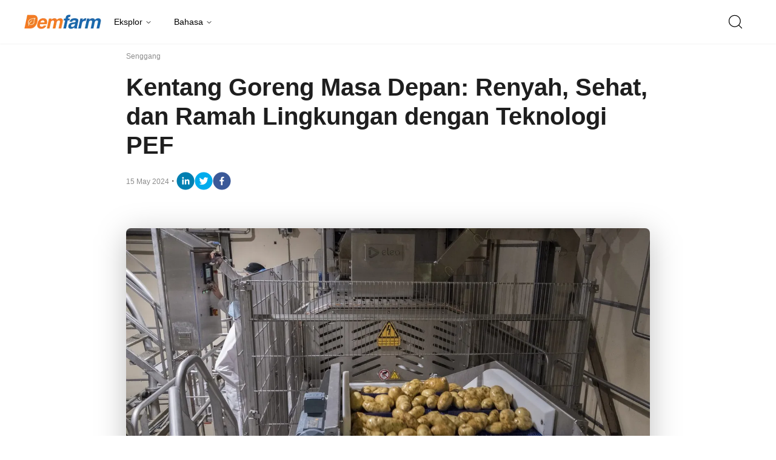

--- FILE ---
content_type: text/html; charset=utf-8
request_url: https://www.demfarm.id/kentang-goreng-masa-depan-renyah-sehat-dan-ramah-lingkungan-dengan-teknologi-pef
body_size: 9123
content:
<!DOCTYPE html><html lang="id"><head><meta charSet="utf-8"/><meta name="viewport" content="width=device-width"/><script async="" src="https://www.googletagmanager.com/gtag/js?id=G-SMDNM2YF55"></script><script>
            window.dataLayer = window.dataLayer || [];
            function gtag(){dataLayer.push(arguments);}
            gtag('js', new Date());
            gtag('config', 'G-SMDNM2YF55');
        </script><script async="" src="https://pagead2.googlesyndication.com/pagead/js/adsbygoogle.js?client=ca-pub-7418666647155263"></script><script>
            document.addEventListener('DOMContentLoaded', function () {
              cookieconsent.run({
                "notice_banner_type":"simple",
                "consent_type":"implied",
                "palette":"light",
                "language":"en",
                "page_load_consent_levels":["strictly-necessary","functionality","tracking","targeting"],
                "notice_banner_reject_button_hide":false,
                "preferences_center_close_button_hide":false,
                "page_refresh_confirmation_buttons":false,
                "website_name":"Demfarm"
              });
            });
          </script><noscript>Free cookie consent management tool by<!-- --> <a href="https://www.termsfeed.com/">TermsFeed</a></noscript><link rel="apple-touch-icon" sizes="180x180" href="/favicon/apple-touch-icon.png"/><link rel="icon" type="image/png" sizes="32x32" href="/favicon/favicon-32x32.png"/><link rel="icon" type="image/png" sizes="16x16" href="/favicon/favicon-16x16.png"/><link rel="manifest" href="/favicon/site.webmanifest"/><link rel="mask-icon" href="/favicon/safari-pinned-tab.svg" color="#5bbad5"/><meta name="msapplication-TileColor" content="#2b5797"/><meta name="theme-color" content="#ffffff"/><title>Kentang Goreng Masa Depan: Renyah, Sehat, dan Ramah Lingkungan dengan Teknologi PEF - Demfarm</title><meta name="description" content="Bayangkan kentang goreng yang lebih panjang, lebih renyah, lebih sehat, dan lebih ramah lingkungan. Semua ini menjadi mungkin berkat teknologi inovatif Pulsed E"/><meta itemProp="name" content="Kentang Goreng Masa Depan: Renyah, Sehat, dan Ramah Lingkungan dengan Teknologi PEF - Demfarm"/><meta itemProp="description" content="Bayangkan kentang goreng yang lebih panjang, lebih renyah, lebih sehat, dan lebih ramah lingkungan. Semua ini menjadi mungkin berkat teknologi inovatif Pulsed E"/><meta itemProp="image" content="https://ik.trn.asia/uploads/2024/05/1715767931291.jpeg?tr=w-290,h-165"/><meta property="og:title" content="Kentang Goreng Masa Depan: Renyah, Sehat, dan Ramah Lingkungan dengan Teknologi PEF - Demfarm"/><meta property="og:description" content="Bayangkan kentang goreng yang lebih panjang, lebih renyah, lebih sehat, dan lebih ramah lingkungan. Semua ini menjadi mungkin berkat teknologi inovatif Pulsed E"/><meta property="og:image" content="https://ik.trn.asia/uploads/2024/05/1715767931291.jpeg?tr=w-290,h-165"/><meta property="og:image:width" content="330"/><meta property="og:image:height" content="219"/><meta property="og:url" content="https://www.demfarm.id/read/kentang-goreng-masa-depan-renyah-sehat-dan-ramah-lingkungan-dengan-teknologi-pef"/><meta property="og:type" content="website"/><meta property="og:site_name" content="demfarm"/><meta property="article:publisher" content="https://www.facebook.com/demfarmcom"/><meta property="article:modified_time" content="2020-07-22T16:53:32+00:00"/><meta name="googlebot-news" content="index,follow"/><meta name="googlebot" content="index,follow"/><meta name="robots" content="index, follow"/><meta name="language" content="id"/><meta name="geo.country" content="id"/><meta http-equiv="content-language" content="id"/><meta name="geo.placename" content="Indonesia"/><meta content="8mCaHlbx_KljZzqu87pYJhxOB7XSxugmmnqaKdovndA" name="google-site-verification"/><meta name="twitter:title" content="Kentang Goreng Masa Depan: Renyah, Sehat, dan Ramah Lingkungan dengan Teknologi PEF - Demfarm"/><meta name="twitter:description" content="Bayangkan kentang goreng yang lebih panjang, lebih renyah, lebih sehat, dan lebih ramah lingkungan. Semua ini menjadi mungkin berkat teknologi inovatif Pulsed E"/><meta name="twitter:image" content="https://ik.trn.asia/uploads/2024/05/1715767931291.jpeg?tr=w-290,h-165"/><meta name="twitter:card" content="summary_large_image"/><meta name="twitter:creator" content="@demfarm_com"/><meta name="twitter:site" content="@demfarm_com"/><meta name="author" content="demfarm.id - demfarm"/><meta name="keywords" content="teknologi baru, Petani millenial, kentang"/><link rel="canonical" href="https://www.demfarm.id/kentang-goreng-masa-depan-renyah-sehat-dan-ramah-lingkungan-dengan-teknologi-pef"/><script class="yoast-schema-graph" type="application/ld+json">{"@context":"https://schema.org","@type":"WebSite","url":"https://www.demfarm.id/","potentialAction":{"@type":"SearchAction","target":"https://www.demfarm.id/search?q={search_term_string}","query-input":"required name=search_term_string"}}</script><script class="yoast-schema-graph" type="application/ld+json">{"@context":"https://schema.org","@type":"Organization","name":"demfarm","url":"https://www.demfarm.id/","sameAs":["https://www.facebook.com/demfarmcom","https://twitter.com/demfarm_com","https://www.instagram.com/demfarmcom/"],"logo":"https://ik.imagekit.io/tk6ir0e7mng/uploads/2022/09/1662381360555.png?tr=w-305.98"}</script><script class="yoast-schema-graph" type="application/ld+json">{"@context":"https://schema.org","@graph":[{"@type":"ImageObject","@id":"https://ik.trn.asia/uploads/2024/05/1715767931291.jpeg","inLanguage":"id-ID","url":"https://ik.trn.asia/uploads/2024/05/1715767931291.jpeg","width":2048,"height":1365,"caption":"Kentang Goreng Masa Depan: Renyah, Sehat, dan Ramah Lingkungan"},{"@type":"WebPage","@id":"https://www.demfarm.id/kentang-goreng-masa-depan-renyah-sehat-dan-ramah-lingkungan-dengan-teknologi-pef","url":"https://www.demfarm.id/kentang-goreng-masa-depan-renyah-sehat-dan-ramah-lingkungan-dengan-teknologi-pef","name":"Kentang Goreng Masa Depan: Renyah, Sehat, dan Ramah Lingkungan dengan Teknologi PEF - demfarm","keywords":"teknologi baru,Petani millenial,kentang","primaryImageOfPage":{"@id":"https://ik.trn.asia/uploads/2024/05/1715767931291.jpeg"},"image":[{"@id":"https://ik.trn.asia/uploads/2024/05/1715767931291.jpeg"}],"datePublished":"Wed May 15 2024 10:14:38 GMT+0000 (Coordinated Universal Time)","dateModified":"Wed May 15 2024 10:14:38 GMT+0000 (Coordinated Universal Time)","author":{"@id":"https://www.demfarm.id/author/berintaniku"},"inLanguage":"id-ID","potentialAction":[{"@type":"ReadAction","target":["https://www.demfarm.id/kentang-goreng-masa-depan-renyah-sehat-dan-ramah-lingkungan-dengan-teknologi-pef"]}]},{"@context":"http://schema.org","@type":"NewsArticle","headline":"Kentang Goreng Masa Depan: Renyah, Sehat, dan Ramah Lingkungan dengan Teknologi PEF","datePublished":"Wed May 15 2024 10:14:38 GMT+0000 (Coordinated Universal Time)","dateModified":"Wed May 15 2024 10:14:38 GMT+0000 (Coordinated Universal Time)","description":"Bayangkan kentang goreng yang lebih panjang, lebih renyah, lebih sehat, dan lebih ramah lingkungan. Semua ini menjadi mungkin berkat teknologi inovatif Pulsed E","image":{"@id":"https://ik.trn.asia/uploads/2024/05/1715767931291.jpeg","@type":"ImageObject","url":"https://ik.trn.asia/uploads/2024/05/1715767931291.jpeg","width":700,"height":393},"author":{"@type":"Person","name":"demfarm"},"publisher":{"@type":"Organization","name":"demfarm","logo":{"@type":"ImageObject","url":"https://ik.imagekit.io/tk6ir0e7mng/uploads/2022/09/1662381360555.png?tr=w-305.98","width":809,"height":172}}},{"@type":"Person","@id":"https://www.demfarm.id/author/berintaniku","name":"demfarm","image":{"@type":"ImageObject","@id":"https://www.trenasia.com/author.png","inLanguage":"id-ID","url":"https://www.trenasia.com/author.png","caption":"demfarm"}}]}</script><meta name="next-head-count" content="49"/><link rel="preconnect" href="https://fonts.googleapis.com"/><link rel="preconnect" href="https://fonts.gstatic.com"/><link rel="preconnect" href="https://fonts.gstatic.com" crossorigin /><link rel="preload" href="/_next/static/css/39075989f3baec02.css" as="style"/><link rel="stylesheet" href="/_next/static/css/39075989f3baec02.css" data-n-g=""/><noscript data-n-css=""></noscript><script defer="" nomodule="" src="/_next/static/chunks/polyfills-c67a75d1b6f99dc8.js"></script><script src="/_next/static/chunks/webpack-fdbecc0f85a4232c.js" defer=""></script><script src="/_next/static/chunks/framework-2c79e2a64abdb08b.js" defer=""></script><script src="/_next/static/chunks/main-9278eb860822a1b8.js" defer=""></script><script src="/_next/static/chunks/pages/_app-6c526247d3f894a9.js" defer=""></script><script src="/_next/static/chunks/720-f789849bff5ce46f.js" defer=""></script><script src="/_next/static/chunks/625-9dda00dfca37ffe2.js" defer=""></script><script src="/_next/static/chunks/254-9a53812cb74f6ce1.js" defer=""></script><script src="/_next/static/chunks/pages/%5Bslug%5D-a04547af51595e30.js" defer=""></script><script src="/_next/static/ssbX_aSdZAf-kuuiaMtkm/_buildManifest.js" defer=""></script><script src="/_next/static/ssbX_aSdZAf-kuuiaMtkm/_ssgManifest.js" defer=""></script><style data-href="https://fonts.googleapis.com/css2?family=Playfair+Display:wght@400;500;800;900&family=Noto+Serif:wght@700&family=Merriweather:wght@400;700;900&family=Roboto+Condensed:wght@100;300;400;700&display=swap">@font-face{font-family:'Merriweather';font-style:normal;font-weight:400;font-display:swap;src:url(https://fonts.gstatic.com/s/merriweather/v30/u-440qyriQwlOrhSvowK_l5OeA.woff) format('woff')}@font-face{font-family:'Merriweather';font-style:normal;font-weight:700;font-display:swap;src:url(https://fonts.gstatic.com/s/merriweather/v30/u-4n0qyriQwlOrhSvowK_l52xwNpXA.woff) format('woff')}@font-face{font-family:'Merriweather';font-style:normal;font-weight:900;font-display:swap;src:url(https://fonts.gstatic.com/s/merriweather/v30/u-4n0qyriQwlOrhSvowK_l52_wFpXA.woff) format('woff')}@font-face{font-family:'Noto Serif';font-style:normal;font-weight:700;font-stretch:normal;font-display:swap;src:url(https://fonts.gstatic.com/s/notoserif/v22/ga6iaw1J5X9T9RW6j9bNVls-hfgvz8JcMofYTa32J4wsL2JAlAhZT1ejww.woff) format('woff')}@font-face{font-family:'Playfair Display';font-style:normal;font-weight:400;font-display:swap;src:url(https://fonts.gstatic.com/s/playfairdisplay/v36/nuFvD-vYSZviVYUb_rj3ij__anPXJzDwcbmjWBN2PKdFvUDT.woff) format('woff')}@font-face{font-family:'Playfair Display';font-style:normal;font-weight:500;font-display:swap;src:url(https://fonts.gstatic.com/s/playfairdisplay/v36/nuFvD-vYSZviVYUb_rj3ij__anPXJzDwcbmjWBN2PKd3vUDT.woff) format('woff')}@font-face{font-family:'Playfair Display';font-style:normal;font-weight:800;font-display:swap;src:url(https://fonts.gstatic.com/s/playfairdisplay/v36/nuFvD-vYSZviVYUb_rj3ij__anPXJzDwcbmjWBN2PKfFukDT.woff) format('woff')}@font-face{font-family:'Playfair Display';font-style:normal;font-weight:900;font-display:swap;src:url(https://fonts.gstatic.com/s/playfairdisplay/v36/nuFvD-vYSZviVYUb_rj3ij__anPXJzDwcbmjWBN2PKfsukDT.woff) format('woff')}@font-face{font-family:'Roboto Condensed';font-style:normal;font-weight:300;font-display:swap;src:url(https://fonts.gstatic.com/s/robotocondensed/v25/ieVi2ZhZI2eCN5jzbjEETS9weq8-33mZKCA.woff) format('woff')}@font-face{font-family:'Roboto Condensed';font-style:normal;font-weight:400;font-display:swap;src:url(https://fonts.gstatic.com/s/robotocondensed/v25/ieVl2ZhZI2eCN5jzbjEETS9weq8-59Y.woff) format('woff')}@font-face{font-family:'Roboto Condensed';font-style:normal;font-weight:700;font-display:swap;src:url(https://fonts.gstatic.com/s/robotocondensed/v25/ieVi2ZhZI2eCN5jzbjEETS9weq8-32meKCA.woff) format('woff')}@font-face{font-family:'Merriweather';font-style:normal;font-weight:400;font-display:swap;src:url(https://fonts.gstatic.com/s/merriweather/v30/u-440qyriQwlOrhSvowK_l5-cSZMdeX3rsHo.woff2) format('woff2');unicode-range:U+0460-052F,U+1C80-1C88,U+20B4,U+2DE0-2DFF,U+A640-A69F,U+FE2E-FE2F}@font-face{font-family:'Merriweather';font-style:normal;font-weight:400;font-display:swap;src:url(https://fonts.gstatic.com/s/merriweather/v30/u-440qyriQwlOrhSvowK_l5-eCZMdeX3rsHo.woff2) format('woff2');unicode-range:U+0301,U+0400-045F,U+0490-0491,U+04B0-04B1,U+2116}@font-face{font-family:'Merriweather';font-style:normal;font-weight:400;font-display:swap;src:url(https://fonts.gstatic.com/s/merriweather/v30/u-440qyriQwlOrhSvowK_l5-cyZMdeX3rsHo.woff2) format('woff2');unicode-range:U+0102-0103,U+0110-0111,U+0128-0129,U+0168-0169,U+01A0-01A1,U+01AF-01B0,U+0300-0301,U+0303-0304,U+0308-0309,U+0323,U+0329,U+1EA0-1EF9,U+20AB}@font-face{font-family:'Merriweather';font-style:normal;font-weight:400;font-display:swap;src:url(https://fonts.gstatic.com/s/merriweather/v30/u-440qyriQwlOrhSvowK_l5-ciZMdeX3rsHo.woff2) format('woff2');unicode-range:U+0100-02AF,U+0304,U+0308,U+0329,U+1E00-1E9F,U+1EF2-1EFF,U+2020,U+20A0-20AB,U+20AD-20CF,U+2113,U+2C60-2C7F,U+A720-A7FF}@font-face{font-family:'Merriweather';font-style:normal;font-weight:400;font-display:swap;src:url(https://fonts.gstatic.com/s/merriweather/v30/u-440qyriQwlOrhSvowK_l5-fCZMdeX3rg.woff2) format('woff2');unicode-range:U+0000-00FF,U+0131,U+0152-0153,U+02BB-02BC,U+02C6,U+02DA,U+02DC,U+0304,U+0308,U+0329,U+2000-206F,U+2074,U+20AC,U+2122,U+2191,U+2193,U+2212,U+2215,U+FEFF,U+FFFD}@font-face{font-family:'Merriweather';font-style:normal;font-weight:700;font-display:swap;src:url(https://fonts.gstatic.com/s/merriweather/v30/u-4n0qyriQwlOrhSvowK_l52xwNZVcf6hPvhPUWH.woff2) format('woff2');unicode-range:U+0460-052F,U+1C80-1C88,U+20B4,U+2DE0-2DFF,U+A640-A69F,U+FE2E-FE2F}@font-face{font-family:'Merriweather';font-style:normal;font-weight:700;font-display:swap;src:url(https://fonts.gstatic.com/s/merriweather/v30/u-4n0qyriQwlOrhSvowK_l52xwNZXMf6hPvhPUWH.woff2) format('woff2');unicode-range:U+0301,U+0400-045F,U+0490-0491,U+04B0-04B1,U+2116}@font-face{font-family:'Merriweather';font-style:normal;font-weight:700;font-display:swap;src:url(https://fonts.gstatic.com/s/merriweather/v30/u-4n0qyriQwlOrhSvowK_l52xwNZV8f6hPvhPUWH.woff2) format('woff2');unicode-range:U+0102-0103,U+0110-0111,U+0128-0129,U+0168-0169,U+01A0-01A1,U+01AF-01B0,U+0300-0301,U+0303-0304,U+0308-0309,U+0323,U+0329,U+1EA0-1EF9,U+20AB}@font-face{font-family:'Merriweather';font-style:normal;font-weight:700;font-display:swap;src:url(https://fonts.gstatic.com/s/merriweather/v30/u-4n0qyriQwlOrhSvowK_l52xwNZVsf6hPvhPUWH.woff2) format('woff2');unicode-range:U+0100-02AF,U+0304,U+0308,U+0329,U+1E00-1E9F,U+1EF2-1EFF,U+2020,U+20A0-20AB,U+20AD-20CF,U+2113,U+2C60-2C7F,U+A720-A7FF}@font-face{font-family:'Merriweather';font-style:normal;font-weight:700;font-display:swap;src:url(https://fonts.gstatic.com/s/merriweather/v30/u-4n0qyriQwlOrhSvowK_l52xwNZWMf6hPvhPQ.woff2) format('woff2');unicode-range:U+0000-00FF,U+0131,U+0152-0153,U+02BB-02BC,U+02C6,U+02DA,U+02DC,U+0304,U+0308,U+0329,U+2000-206F,U+2074,U+20AC,U+2122,U+2191,U+2193,U+2212,U+2215,U+FEFF,U+FFFD}@font-face{font-family:'Merriweather';font-style:normal;font-weight:900;font-display:swap;src:url(https://fonts.gstatic.com/s/merriweather/v30/u-4n0qyriQwlOrhSvowK_l52_wFZVcf6hPvhPUWH.woff2) format('woff2');unicode-range:U+0460-052F,U+1C80-1C88,U+20B4,U+2DE0-2DFF,U+A640-A69F,U+FE2E-FE2F}@font-face{font-family:'Merriweather';font-style:normal;font-weight:900;font-display:swap;src:url(https://fonts.gstatic.com/s/merriweather/v30/u-4n0qyriQwlOrhSvowK_l52_wFZXMf6hPvhPUWH.woff2) format('woff2');unicode-range:U+0301,U+0400-045F,U+0490-0491,U+04B0-04B1,U+2116}@font-face{font-family:'Merriweather';font-style:normal;font-weight:900;font-display:swap;src:url(https://fonts.gstatic.com/s/merriweather/v30/u-4n0qyriQwlOrhSvowK_l52_wFZV8f6hPvhPUWH.woff2) format('woff2');unicode-range:U+0102-0103,U+0110-0111,U+0128-0129,U+0168-0169,U+01A0-01A1,U+01AF-01B0,U+0300-0301,U+0303-0304,U+0308-0309,U+0323,U+0329,U+1EA0-1EF9,U+20AB}@font-face{font-family:'Merriweather';font-style:normal;font-weight:900;font-display:swap;src:url(https://fonts.gstatic.com/s/merriweather/v30/u-4n0qyriQwlOrhSvowK_l52_wFZVsf6hPvhPUWH.woff2) format('woff2');unicode-range:U+0100-02AF,U+0304,U+0308,U+0329,U+1E00-1E9F,U+1EF2-1EFF,U+2020,U+20A0-20AB,U+20AD-20CF,U+2113,U+2C60-2C7F,U+A720-A7FF}@font-face{font-family:'Merriweather';font-style:normal;font-weight:900;font-display:swap;src:url(https://fonts.gstatic.com/s/merriweather/v30/u-4n0qyriQwlOrhSvowK_l52_wFZWMf6hPvhPQ.woff2) format('woff2');unicode-range:U+0000-00FF,U+0131,U+0152-0153,U+02BB-02BC,U+02C6,U+02DA,U+02DC,U+0304,U+0308,U+0329,U+2000-206F,U+2074,U+20AC,U+2122,U+2191,U+2193,U+2212,U+2215,U+FEFF,U+FFFD}@font-face{font-family:'Noto Serif';font-style:normal;font-weight:700;font-stretch:100%;font-display:swap;src:url(https://fonts.gstatic.com/s/notoserif/v22/ga6iaw1J5X9T9RW6j9bNVls-hfgvz8JcMofYTa32J4wsL2JAlAhZT1eTyscMpKrCzi0iNaA.woff) format('woff');unicode-range:U+0460-052F,U+1C80-1C88,U+20B4,U+2DE0-2DFF,U+A640-A69F,U+FE2E-FE2F}@font-face{font-family:'Noto Serif';font-style:normal;font-weight:700;font-stretch:100%;font-display:swap;src:url(https://fonts.gstatic.com/s/notoserif/v22/ga6iaw1J5X9T9RW6j9bNVls-hfgvz8JcMofYTa32J4wsL2JAlAhZT1eTw8cMpKrCzi0iNaA.woff) format('woff');unicode-range:U+0301,U+0400-045F,U+0490-0491,U+04B0-04B1,U+2116}@font-face{font-family:'Noto Serif';font-style:normal;font-weight:700;font-stretch:100%;font-display:swap;src:url(https://fonts.gstatic.com/s/notoserif/v22/ga6iaw1J5X9T9RW6j9bNVls-hfgvz8JcMofYTa32J4wsL2JAlAhZT1eTy8cMpKrCzi0iNaA.woff) format('woff');unicode-range:U+1F00-1FFF}@font-face{font-family:'Noto Serif';font-style:normal;font-weight:700;font-stretch:100%;font-display:swap;src:url(https://fonts.gstatic.com/s/notoserif/v22/ga6iaw1J5X9T9RW6j9bNVls-hfgvz8JcMofYTa32J4wsL2JAlAhZT1eTxMcMpKrCzi0iNaA.woff) format('woff');unicode-range:U+0370-03FF}@font-face{font-family:'Noto Serif';font-style:normal;font-weight:700;font-stretch:100%;font-display:swap;src:url(https://fonts.gstatic.com/s/notoserif/v22/ga6iaw1J5X9T9RW6j9bNVls-hfgvz8JcMofYTa32J4wsL2JAlAhZT1eTyMcMpKrCzi0iNaA.woff) format('woff');unicode-range:U+0102-0103,U+0110-0111,U+0128-0129,U+0168-0169,U+01A0-01A1,U+01AF-01B0,U+0300-0301,U+0303-0304,U+0308-0309,U+0323,U+0329,U+1EA0-1EF9,U+20AB}@font-face{font-family:'Noto Serif';font-style:normal;font-weight:700;font-stretch:100%;font-display:swap;src:url(https://fonts.gstatic.com/s/notoserif/v22/ga6iaw1J5X9T9RW6j9bNVls-hfgvz8JcMofYTa32J4wsL2JAlAhZT1eTyccMpKrCzi0iNaA.woff) format('woff');unicode-range:U+0100-02AF,U+0304,U+0308,U+0329,U+1E00-1E9F,U+1EF2-1EFF,U+2020,U+20A0-20AB,U+20AD-20CF,U+2113,U+2C60-2C7F,U+A720-A7FF}@font-face{font-family:'Noto Serif';font-style:normal;font-weight:700;font-stretch:100%;font-display:swap;src:url(https://fonts.gstatic.com/s/notoserif/v22/ga6iaw1J5X9T9RW6j9bNVls-hfgvz8JcMofYTa32J4wsL2JAlAhZT1eTx8cMpKrCzi0i.woff) format('woff');unicode-range:U+0000-00FF,U+0131,U+0152-0153,U+02BB-02BC,U+02C6,U+02DA,U+02DC,U+0304,U+0308,U+0329,U+2000-206F,U+2074,U+20AC,U+2122,U+2191,U+2193,U+2212,U+2215,U+FEFF,U+FFFD}@font-face{font-family:'Playfair Display';font-style:normal;font-weight:400;font-display:swap;src:url(https://fonts.gstatic.com/s/playfairdisplay/v36/nuFiD-vYSZviVYUb_rj3ij__anPXDTjYgEM86xRbPQ.woff2) format('woff2');unicode-range:U+0301,U+0400-045F,U+0490-0491,U+04B0-04B1,U+2116}@font-face{font-family:'Playfair Display';font-style:normal;font-weight:400;font-display:swap;src:url(https://fonts.gstatic.com/s/playfairdisplay/v36/nuFiD-vYSZviVYUb_rj3ij__anPXDTPYgEM86xRbPQ.woff2) format('woff2');unicode-range:U+0102-0103,U+0110-0111,U+0128-0129,U+0168-0169,U+01A0-01A1,U+01AF-01B0,U+0300-0301,U+0303-0304,U+0308-0309,U+0323,U+0329,U+1EA0-1EF9,U+20AB}@font-face{font-family:'Playfair Display';font-style:normal;font-weight:400;font-display:swap;src:url(https://fonts.gstatic.com/s/playfairdisplay/v36/nuFiD-vYSZviVYUb_rj3ij__anPXDTLYgEM86xRbPQ.woff2) format('woff2');unicode-range:U+0100-02AF,U+0304,U+0308,U+0329,U+1E00-1E9F,U+1EF2-1EFF,U+2020,U+20A0-20AB,U+20AD-20CF,U+2113,U+2C60-2C7F,U+A720-A7FF}@font-face{font-family:'Playfair Display';font-style:normal;font-weight:400;font-display:swap;src:url(https://fonts.gstatic.com/s/playfairdisplay/v36/nuFiD-vYSZviVYUb_rj3ij__anPXDTzYgEM86xQ.woff2) format('woff2');unicode-range:U+0000-00FF,U+0131,U+0152-0153,U+02BB-02BC,U+02C6,U+02DA,U+02DC,U+0304,U+0308,U+0329,U+2000-206F,U+2074,U+20AC,U+2122,U+2191,U+2193,U+2212,U+2215,U+FEFF,U+FFFD}@font-face{font-family:'Playfair Display';font-style:normal;font-weight:500;font-display:swap;src:url(https://fonts.gstatic.com/s/playfairdisplay/v36/nuFiD-vYSZviVYUb_rj3ij__anPXDTjYgEM86xRbPQ.woff2) format('woff2');unicode-range:U+0301,U+0400-045F,U+0490-0491,U+04B0-04B1,U+2116}@font-face{font-family:'Playfair Display';font-style:normal;font-weight:500;font-display:swap;src:url(https://fonts.gstatic.com/s/playfairdisplay/v36/nuFiD-vYSZviVYUb_rj3ij__anPXDTPYgEM86xRbPQ.woff2) format('woff2');unicode-range:U+0102-0103,U+0110-0111,U+0128-0129,U+0168-0169,U+01A0-01A1,U+01AF-01B0,U+0300-0301,U+0303-0304,U+0308-0309,U+0323,U+0329,U+1EA0-1EF9,U+20AB}@font-face{font-family:'Playfair Display';font-style:normal;font-weight:500;font-display:swap;src:url(https://fonts.gstatic.com/s/playfairdisplay/v36/nuFiD-vYSZviVYUb_rj3ij__anPXDTLYgEM86xRbPQ.woff2) format('woff2');unicode-range:U+0100-02AF,U+0304,U+0308,U+0329,U+1E00-1E9F,U+1EF2-1EFF,U+2020,U+20A0-20AB,U+20AD-20CF,U+2113,U+2C60-2C7F,U+A720-A7FF}@font-face{font-family:'Playfair Display';font-style:normal;font-weight:500;font-display:swap;src:url(https://fonts.gstatic.com/s/playfairdisplay/v36/nuFiD-vYSZviVYUb_rj3ij__anPXDTzYgEM86xQ.woff2) format('woff2');unicode-range:U+0000-00FF,U+0131,U+0152-0153,U+02BB-02BC,U+02C6,U+02DA,U+02DC,U+0304,U+0308,U+0329,U+2000-206F,U+2074,U+20AC,U+2122,U+2191,U+2193,U+2212,U+2215,U+FEFF,U+FFFD}@font-face{font-family:'Playfair Display';font-style:normal;font-weight:800;font-display:swap;src:url(https://fonts.gstatic.com/s/playfairdisplay/v36/nuFiD-vYSZviVYUb_rj3ij__anPXDTjYgEM86xRbPQ.woff2) format('woff2');unicode-range:U+0301,U+0400-045F,U+0490-0491,U+04B0-04B1,U+2116}@font-face{font-family:'Playfair Display';font-style:normal;font-weight:800;font-display:swap;src:url(https://fonts.gstatic.com/s/playfairdisplay/v36/nuFiD-vYSZviVYUb_rj3ij__anPXDTPYgEM86xRbPQ.woff2) format('woff2');unicode-range:U+0102-0103,U+0110-0111,U+0128-0129,U+0168-0169,U+01A0-01A1,U+01AF-01B0,U+0300-0301,U+0303-0304,U+0308-0309,U+0323,U+0329,U+1EA0-1EF9,U+20AB}@font-face{font-family:'Playfair Display';font-style:normal;font-weight:800;font-display:swap;src:url(https://fonts.gstatic.com/s/playfairdisplay/v36/nuFiD-vYSZviVYUb_rj3ij__anPXDTLYgEM86xRbPQ.woff2) format('woff2');unicode-range:U+0100-02AF,U+0304,U+0308,U+0329,U+1E00-1E9F,U+1EF2-1EFF,U+2020,U+20A0-20AB,U+20AD-20CF,U+2113,U+2C60-2C7F,U+A720-A7FF}@font-face{font-family:'Playfair Display';font-style:normal;font-weight:800;font-display:swap;src:url(https://fonts.gstatic.com/s/playfairdisplay/v36/nuFiD-vYSZviVYUb_rj3ij__anPXDTzYgEM86xQ.woff2) format('woff2');unicode-range:U+0000-00FF,U+0131,U+0152-0153,U+02BB-02BC,U+02C6,U+02DA,U+02DC,U+0304,U+0308,U+0329,U+2000-206F,U+2074,U+20AC,U+2122,U+2191,U+2193,U+2212,U+2215,U+FEFF,U+FFFD}@font-face{font-family:'Playfair Display';font-style:normal;font-weight:900;font-display:swap;src:url(https://fonts.gstatic.com/s/playfairdisplay/v36/nuFiD-vYSZviVYUb_rj3ij__anPXDTjYgEM86xRbPQ.woff2) format('woff2');unicode-range:U+0301,U+0400-045F,U+0490-0491,U+04B0-04B1,U+2116}@font-face{font-family:'Playfair Display';font-style:normal;font-weight:900;font-display:swap;src:url(https://fonts.gstatic.com/s/playfairdisplay/v36/nuFiD-vYSZviVYUb_rj3ij__anPXDTPYgEM86xRbPQ.woff2) format('woff2');unicode-range:U+0102-0103,U+0110-0111,U+0128-0129,U+0168-0169,U+01A0-01A1,U+01AF-01B0,U+0300-0301,U+0303-0304,U+0308-0309,U+0323,U+0329,U+1EA0-1EF9,U+20AB}@font-face{font-family:'Playfair Display';font-style:normal;font-weight:900;font-display:swap;src:url(https://fonts.gstatic.com/s/playfairdisplay/v36/nuFiD-vYSZviVYUb_rj3ij__anPXDTLYgEM86xRbPQ.woff2) format('woff2');unicode-range:U+0100-02AF,U+0304,U+0308,U+0329,U+1E00-1E9F,U+1EF2-1EFF,U+2020,U+20A0-20AB,U+20AD-20CF,U+2113,U+2C60-2C7F,U+A720-A7FF}@font-face{font-family:'Playfair Display';font-style:normal;font-weight:900;font-display:swap;src:url(https://fonts.gstatic.com/s/playfairdisplay/v36/nuFiD-vYSZviVYUb_rj3ij__anPXDTzYgEM86xQ.woff2) format('woff2');unicode-range:U+0000-00FF,U+0131,U+0152-0153,U+02BB-02BC,U+02C6,U+02DA,U+02DC,U+0304,U+0308,U+0329,U+2000-206F,U+2074,U+20AC,U+2122,U+2191,U+2193,U+2212,U+2215,U+FEFF,U+FFFD}@font-face{font-family:'Roboto Condensed';font-style:normal;font-weight:300;font-display:swap;src:url(https://fonts.gstatic.com/s/robotocondensed/v25/ieVi2ZhZI2eCN5jzbjEETS9weq8-33mZGCkYb9lecyVC4A.woff2) format('woff2');unicode-range:U+0460-052F,U+1C80-1C88,U+20B4,U+2DE0-2DFF,U+A640-A69F,U+FE2E-FE2F}@font-face{font-family:'Roboto Condensed';font-style:normal;font-weight:300;font-display:swap;src:url(https://fonts.gstatic.com/s/robotocondensed/v25/ieVi2ZhZI2eCN5jzbjEETS9weq8-33mZGCAYb9lecyVC4A.woff2) format('woff2');unicode-range:U+0301,U+0400-045F,U+0490-0491,U+04B0-04B1,U+2116}@font-face{font-family:'Roboto Condensed';font-style:normal;font-weight:300;font-display:swap;src:url(https://fonts.gstatic.com/s/robotocondensed/v25/ieVi2ZhZI2eCN5jzbjEETS9weq8-33mZGCgYb9lecyVC4A.woff2) format('woff2');unicode-range:U+1F00-1FFF}@font-face{font-family:'Roboto Condensed';font-style:normal;font-weight:300;font-display:swap;src:url(https://fonts.gstatic.com/s/robotocondensed/v25/ieVi2ZhZI2eCN5jzbjEETS9weq8-33mZGCcYb9lecyVC4A.woff2) format('woff2');unicode-range:U+0370-03FF}@font-face{font-family:'Roboto Condensed';font-style:normal;font-weight:300;font-display:swap;src:url(https://fonts.gstatic.com/s/robotocondensed/v25/ieVi2ZhZI2eCN5jzbjEETS9weq8-33mZGCsYb9lecyVC4A.woff2) format('woff2');unicode-range:U+0102-0103,U+0110-0111,U+0128-0129,U+0168-0169,U+01A0-01A1,U+01AF-01B0,U+0300-0301,U+0303-0304,U+0308-0309,U+0323,U+0329,U+1EA0-1EF9,U+20AB}@font-face{font-family:'Roboto Condensed';font-style:normal;font-weight:300;font-display:swap;src:url(https://fonts.gstatic.com/s/robotocondensed/v25/ieVi2ZhZI2eCN5jzbjEETS9weq8-33mZGCoYb9lecyVC4A.woff2) format('woff2');unicode-range:U+0100-02AF,U+0304,U+0308,U+0329,U+1E00-1E9F,U+1EF2-1EFF,U+2020,U+20A0-20AB,U+20AD-20CF,U+2113,U+2C60-2C7F,U+A720-A7FF}@font-face{font-family:'Roboto Condensed';font-style:normal;font-weight:300;font-display:swap;src:url(https://fonts.gstatic.com/s/robotocondensed/v25/ieVi2ZhZI2eCN5jzbjEETS9weq8-33mZGCQYb9lecyU.woff2) format('woff2');unicode-range:U+0000-00FF,U+0131,U+0152-0153,U+02BB-02BC,U+02C6,U+02DA,U+02DC,U+0304,U+0308,U+0329,U+2000-206F,U+2074,U+20AC,U+2122,U+2191,U+2193,U+2212,U+2215,U+FEFF,U+FFFD}@font-face{font-family:'Roboto Condensed';font-style:normal;font-weight:400;font-display:swap;src:url(https://fonts.gstatic.com/s/robotocondensed/v25/ieVl2ZhZI2eCN5jzbjEETS9weq8-19-7DQk6YvNkeg.woff2) format('woff2');unicode-range:U+0460-052F,U+1C80-1C88,U+20B4,U+2DE0-2DFF,U+A640-A69F,U+FE2E-FE2F}@font-face{font-family:'Roboto Condensed';font-style:normal;font-weight:400;font-display:swap;src:url(https://fonts.gstatic.com/s/robotocondensed/v25/ieVl2ZhZI2eCN5jzbjEETS9weq8-19a7DQk6YvNkeg.woff2) format('woff2');unicode-range:U+0301,U+0400-045F,U+0490-0491,U+04B0-04B1,U+2116}@font-face{font-family:'Roboto Condensed';font-style:normal;font-weight:400;font-display:swap;src:url(https://fonts.gstatic.com/s/robotocondensed/v25/ieVl2ZhZI2eCN5jzbjEETS9weq8-1967DQk6YvNkeg.woff2) format('woff2');unicode-range:U+1F00-1FFF}@font-face{font-family:'Roboto Condensed';font-style:normal;font-weight:400;font-display:swap;src:url(https://fonts.gstatic.com/s/robotocondensed/v25/ieVl2ZhZI2eCN5jzbjEETS9weq8-19G7DQk6YvNkeg.woff2) format('woff2');unicode-range:U+0370-03FF}@font-face{font-family:'Roboto Condensed';font-style:normal;font-weight:400;font-display:swap;src:url(https://fonts.gstatic.com/s/robotocondensed/v25/ieVl2ZhZI2eCN5jzbjEETS9weq8-1927DQk6YvNkeg.woff2) format('woff2');unicode-range:U+0102-0103,U+0110-0111,U+0128-0129,U+0168-0169,U+01A0-01A1,U+01AF-01B0,U+0300-0301,U+0303-0304,U+0308-0309,U+0323,U+0329,U+1EA0-1EF9,U+20AB}@font-face{font-family:'Roboto Condensed';font-style:normal;font-weight:400;font-display:swap;src:url(https://fonts.gstatic.com/s/robotocondensed/v25/ieVl2ZhZI2eCN5jzbjEETS9weq8-19y7DQk6YvNkeg.woff2) format('woff2');unicode-range:U+0100-02AF,U+0304,U+0308,U+0329,U+1E00-1E9F,U+1EF2-1EFF,U+2020,U+20A0-20AB,U+20AD-20CF,U+2113,U+2C60-2C7F,U+A720-A7FF}@font-face{font-family:'Roboto Condensed';font-style:normal;font-weight:400;font-display:swap;src:url(https://fonts.gstatic.com/s/robotocondensed/v25/ieVl2ZhZI2eCN5jzbjEETS9weq8-19K7DQk6YvM.woff2) format('woff2');unicode-range:U+0000-00FF,U+0131,U+0152-0153,U+02BB-02BC,U+02C6,U+02DA,U+02DC,U+0304,U+0308,U+0329,U+2000-206F,U+2074,U+20AC,U+2122,U+2191,U+2193,U+2212,U+2215,U+FEFF,U+FFFD}@font-face{font-family:'Roboto Condensed';font-style:normal;font-weight:700;font-display:swap;src:url(https://fonts.gstatic.com/s/robotocondensed/v25/ieVi2ZhZI2eCN5jzbjEETS9weq8-32meGCkYb9lecyVC4A.woff2) format('woff2');unicode-range:U+0460-052F,U+1C80-1C88,U+20B4,U+2DE0-2DFF,U+A640-A69F,U+FE2E-FE2F}@font-face{font-family:'Roboto Condensed';font-style:normal;font-weight:700;font-display:swap;src:url(https://fonts.gstatic.com/s/robotocondensed/v25/ieVi2ZhZI2eCN5jzbjEETS9weq8-32meGCAYb9lecyVC4A.woff2) format('woff2');unicode-range:U+0301,U+0400-045F,U+0490-0491,U+04B0-04B1,U+2116}@font-face{font-family:'Roboto Condensed';font-style:normal;font-weight:700;font-display:swap;src:url(https://fonts.gstatic.com/s/robotocondensed/v25/ieVi2ZhZI2eCN5jzbjEETS9weq8-32meGCgYb9lecyVC4A.woff2) format('woff2');unicode-range:U+1F00-1FFF}@font-face{font-family:'Roboto Condensed';font-style:normal;font-weight:700;font-display:swap;src:url(https://fonts.gstatic.com/s/robotocondensed/v25/ieVi2ZhZI2eCN5jzbjEETS9weq8-32meGCcYb9lecyVC4A.woff2) format('woff2');unicode-range:U+0370-03FF}@font-face{font-family:'Roboto Condensed';font-style:normal;font-weight:700;font-display:swap;src:url(https://fonts.gstatic.com/s/robotocondensed/v25/ieVi2ZhZI2eCN5jzbjEETS9weq8-32meGCsYb9lecyVC4A.woff2) format('woff2');unicode-range:U+0102-0103,U+0110-0111,U+0128-0129,U+0168-0169,U+01A0-01A1,U+01AF-01B0,U+0300-0301,U+0303-0304,U+0308-0309,U+0323,U+0329,U+1EA0-1EF9,U+20AB}@font-face{font-family:'Roboto Condensed';font-style:normal;font-weight:700;font-display:swap;src:url(https://fonts.gstatic.com/s/robotocondensed/v25/ieVi2ZhZI2eCN5jzbjEETS9weq8-32meGCoYb9lecyVC4A.woff2) format('woff2');unicode-range:U+0100-02AF,U+0304,U+0308,U+0329,U+1E00-1E9F,U+1EF2-1EFF,U+2020,U+20A0-20AB,U+20AD-20CF,U+2113,U+2C60-2C7F,U+A720-A7FF}@font-face{font-family:'Roboto Condensed';font-style:normal;font-weight:700;font-display:swap;src:url(https://fonts.gstatic.com/s/robotocondensed/v25/ieVi2ZhZI2eCN5jzbjEETS9weq8-32meGCQYb9lecyU.woff2) format('woff2');unicode-range:U+0000-00FF,U+0131,U+0152-0153,U+02BB-02BC,U+02C6,U+02DA,U+02DC,U+0304,U+0308,U+0329,U+2000-206F,U+2074,U+20AC,U+2122,U+2191,U+2193,U+2212,U+2215,U+FEFF,U+FFFD}</style></head><body><div id="__next"><header class="w-full fixed z-50 py-4 px-6 shadow-sm transition-all duration-75 bg-white text-black"><nav aria-label="Main" data-orientation="horizontal" dir="ltr" class="relative z-10 flex-1 items-center max-w-7xl mx-auto justify-start px-4 hidden lg:block"><div style="position:relative"><ul data-orientation="horizontal" class="group flex flex-1 list-none items-center space-x-1 justify-start" dir="ltr"><li><img src="https://ik.trn.asia/uploads/2023/06/1686497894742.png" href="/"/></li><li class="hidden lg:block"><button id="radix-:Rlm:-trigger-radix-:R36lm:" data-state="closed" aria-expanded="false" aria-controls="radix-:Rlm:-content-radix-:R36lm:" class="inline-flex items-center justify-center rounded-md text-sm font-medium transition-colors focus:outline-none focus:bg-accent focus:text-accent-foreground disabled:opacity-50 disabled:pointer-events-none bg-background hover:bg-accent hover:text-accent-foreground data-[state=open]:bg-accent/50 data-[active]:bg-accent/50 h-10 py-2 px-4 group w-max group" data-radix-collection-item=""> <!-- -->Eksplor<!-- --> <svg xmlns="http://www.w3.org/2000/svg" width="24" height="24" viewBox="0 0 24 24" fill="none" stroke="currentColor" stroke-width="2" stroke-linecap="round" stroke-linejoin="round" class="relative top-[1px] ml-1 h-3 w-3 transition duration-200 group-data-[state=open]:rotate-180" aria-hidden="true"><polyline points="6 9 12 15 18 9"></polyline></svg></button></li><li class="hidden lg:block"><button id="radix-:Rlm:-trigger-radix-:R56lm:" data-state="closed" aria-expanded="false" aria-controls="radix-:Rlm:-content-radix-:R56lm:" class="inline-flex items-center justify-center rounded-md text-sm font-medium transition-colors focus:outline-none focus:bg-accent focus:text-accent-foreground disabled:opacity-50 disabled:pointer-events-none bg-background hover:bg-accent hover:text-accent-foreground data-[state=open]:bg-accent/50 data-[active]:bg-accent/50 h-10 py-2 px-4 group w-max group" data-radix-collection-item=""> <!-- -->Bahasa<!-- --> <svg xmlns="http://www.w3.org/2000/svg" width="24" height="24" viewBox="0 0 24 24" fill="none" stroke="currentColor" stroke-width="2" stroke-linecap="round" stroke-linejoin="round" class="relative top-[1px] ml-1 h-3 w-3 transition duration-200 group-data-[state=open]:rotate-180" aria-hidden="true"><polyline points="6 9 12 15 18 9"></polyline></svg></button></li><li class="absolute right-0"><a href="/search"><svg stroke="currentColor" fill="currentColor" stroke-width="0" version="1.1" id="search" x="0px" y="0px" viewBox="0 0 24 24" class="mr-3 dark:text-white" height="30" width="30" xmlns="http://www.w3.org/2000/svg"><g><path d="M20.031,20.79c0.46,0.46,1.17-0.25,0.71-0.7l-3.75-3.76c1.27-1.41,2.04-3.27,2.04-5.31
		c0-4.39-3.57-7.96-7.96-7.96s-7.96,3.57-7.96,7.96c0,4.39,3.57,7.96,7.96,7.96c1.98,0,3.81-0.73,5.21-1.94L20.031,20.79z
		 M4.11,11.02c0-3.84,3.13-6.96,6.96-6.96c3.84,0,6.96,3.12,6.96,6.96c0,3.84-3.12,6.96-6.96,6.96C7.24,17.98,4.11,14.86,4.11,11.02
		z"></path></g></svg></a></li></ul></div><div class="absolute left-0 top-full flex justify-center"></div></nav><div class="flex justify-between"><a class="lg:hidden cursor-pointer" href="/"><img src="https://ik.trn.asia/uploads/2023/06/1686497894742.png" alt="logo-demfarm"/></a><div class="lg:hidden flex"><a href="/search"><svg stroke="currentColor" fill="currentColor" stroke-width="0" version="1.1" id="search" x="0px" y="0px" viewBox="0 0 24 24" class="mr-3 dark:text-white" height="30" width="30" xmlns="http://www.w3.org/2000/svg"><g><path d="M20.031,20.79c0.46,0.46,1.17-0.25,0.71-0.7l-3.75-3.76c1.27-1.41,2.04-3.27,2.04-5.31
		c0-4.39-3.57-7.96-7.96-7.96s-7.96,3.57-7.96,7.96c0,4.39,3.57,7.96,7.96,7.96c1.98,0,3.81-0.73,5.21-1.94L20.031,20.79z
		 M4.11,11.02c0-3.84,3.13-6.96,6.96-6.96c3.84,0,6.96,3.12,6.96,6.96c0,3.84-3.12,6.96-6.96,6.96C7.24,17.98,4.11,14.86,4.11,11.02
		z"></path></g></svg></a><button type="button" aria-haspopup="dialog" aria-expanded="false" aria-controls="radix-:Rl5m:" data-state="closed"> <svg xmlns="http://www.w3.org/2000/svg" width="24" height="24" viewBox="0 0 24 24" fill="none" stroke="currentColor" stroke-width="2" stroke-linecap="round" stroke-linejoin="round" class="lucide lucide-menu"><line x1="4" x2="20" y1="12" y2="12"></line><line x1="4" x2="20" y1="6" y2="6"></line><line x1="4" x2="20" y1="18" y2="18"></line></svg></button></div></div></header><div></div><main><div class="max-w-xl mx-auto pb-6  pt-20 md:max-w-4xl"><article class="px-4 "><div class="mb-4"><a class="font-roboto rounded-[32px] text-xs text-text-time" href="/category/senggang">Senggang</a></div><h1 class="font-bold font-roboto text-2xl leading-[1.758rem] md:text-[2.5rem] md:leading-[3rem] text-text-title mb-5">Kentang Goreng Masa Depan: Renyah, Sehat, dan Ramah Lingkungan dengan Teknologi PEF</h1><div class="flex items-center md:mb-14"><div class="flex"><div class="mb-2 "><time class="font-roboto text-text-time font-normal text-xs leading-4">15 May 2024</time></div><div class="text-time mx-1 ">·</div></div><ul class="flex gap-1"><li><button aria-label="linkedin" class="react-share__ShareButton" style="background-color:transparent;border:none;padding:0;font:inherit;color:inherit;cursor:pointer"><svg viewBox="0 0 64 64" width="30" height="30"><circle cx="32" cy="32" r="31" fill="#007fb1"></circle><path d="M20.4,44h5.4V26.6h-5.4V44z M23.1,18c-1.7,0-3.1,1.4-3.1,3.1c0,1.7,1.4,3.1,3.1,3.1 c1.7,0,3.1-1.4,3.1-3.1C26.2,19.4,24.8,18,23.1,18z M39.5,26.2c-2.6,0-4.4,1.4-5.1,2.8h-0.1v-2.4h-5.2V44h5.4v-8.6 c0-2.3,0.4-4.5,3.2-4.5c2.8,0,2.8,2.6,2.8,4.6V44H46v-9.5C46,29.8,45,26.2,39.5,26.2z" fill="white"></path></svg></button></li><li><button aria-label="twitter" class="react-share__ShareButton" style="background-color:transparent;border:none;padding:0;font:inherit;color:inherit;cursor:pointer"><svg viewBox="0 0 64 64" width="30" height="30"><circle cx="32" cy="32" r="31" fill="#00aced"></circle><path d="M48,22.1c-1.2,0.5-2.4,0.9-3.8,1c1.4-0.8,2.4-2.1,2.9-3.6c-1.3,0.8-2.7,1.3-4.2,1.6 C41.7,19.8,40,19,38.2,19c-3.6,0-6.6,2.9-6.6,6.6c0,0.5,0.1,1,0.2,1.5c-5.5-0.3-10.3-2.9-13.5-6.9c-0.6,1-0.9,2.1-0.9,3.3 c0,2.3,1.2,4.3,2.9,5.5c-1.1,0-2.1-0.3-3-0.8c0,0,0,0.1,0,0.1c0,3.2,2.3,5.8,5.3,6.4c-0.6,0.1-1.1,0.2-1.7,0.2c-0.4,0-0.8,0-1.2-0.1 c0.8,2.6,3.3,4.5,6.1,4.6c-2.2,1.8-5.1,2.8-8.2,2.8c-0.5,0-1.1,0-1.6-0.1c2.9,1.9,6.4,2.9,10.1,2.9c12.1,0,18.7-10,18.7-18.7 c0-0.3,0-0.6,0-0.8C46,24.5,47.1,23.4,48,22.1z" fill="white"></path></svg></button></li><li><button title="Kentang Goreng Masa Depan: Renyah, Sehat, dan Ramah Lingkungan dengan Teknologi PEF" aria-label="facebook" class="react-share__ShareButton" style="background-color:transparent;border:none;padding:0;font:inherit;color:inherit;cursor:pointer"><svg viewBox="0 0 64 64" width="30" height="30"><circle cx="32" cy="32" r="31" fill="#3b5998"></circle><path d="M34.1,47V33.3h4.6l0.7-5.3h-5.3v-3.4c0-1.5,0.4-2.6,2.6-2.6l2.8,0v-4.8c-0.5-0.1-2.2-0.2-4.1-0.2 c-4.1,0-6.9,2.5-6.9,7V28H24v5.3h4.6V47H34.1z" fill="white"></path></svg></button></li></ul></div><div class="mt-5 w-full"><img src="https://ik.trn.asia/uploads/2024/05/1715767931291.jpeg" alt="Kentang Goreng Masa Depan: Renyah, Sehat, dan Ramah Lingkungan" class="rounded-lg w-full drop-shadow-custom"/><div class="mt-1 mb-2"><div class="text-[12px]  text-text-body flex justify-center">Kentang Goreng Masa Depan: Renyah, Sehat, dan Ramah Lingkungan  <span style="margin-left:5px"> (Kentang Goreng Masa Depan: Renyah, Sehat, dan Ramah Lingkungan) </span></div></div></div><div class="prose text-text-body md:max-w-full prose-img:w-full mb-20 prose-img:rounded-lg"><p>Bayangkan kentang goreng yang lebih panjang, lebih renyah, lebih sehat, dan lebih ramah lingkungan. Semua ini menjadi mungkin berkat teknologi inovatif Pulsed Electric Fields (PEF). Teknologi PEF adalah solusi masa depan dalam industri makanan, menawarkan cara efektif untuk memproses makanan tanpa pemanasan. Dengan menggunakan medan listrik tegangan tinggi, PEF membunuh mikroba dan mengubah struktur makanan, memungkinkan pemrosesan minimal yang meningkatkan keamanan makanan dan mengurangi dampak lingkungan.</p><p>Dalam dunia kuliner, PEF sudah digunakan dalam berbagai proses seperti pembuatan jus, dehidrasi, dan pengupasan. Namun, salah satu aplikasi yang paling menarik adalah dalam produksi kentang goreng. Dengan PEF, kentang menjadi lebih mudah diolah, menghasilkan kentang goreng yang lebih panjang, lebih renyah, dengan penyerapan minyak yang lebih rendah, serta waktu pemrosesan yang lebih cepat.</p><p>Selain itu, PEF juga diterapkan dalam produksi minuman seperti anggur, membantu meningkatkan ekstraksi senyawa penting dan memperpanjang umur simpan. Dalam pasteurisasi makanan cair seperti jus buah, PEF menghasilkan produk berkualitas tinggi dengan umur simpan lebih lama tanpa mengorbankan kualitas.</p><p>Meskipun teknologi PEF telah berkembang pesat dalam beberapa dekade terakhir, masih ada tantangan dalam pengendalian proses dan pengembangan aplikasi baru. Namun, potensinya dalam meningkatkan keamanan dan kualitas makanan menjadikannya teknologi yang menjanjikan untuk masa depan industri makanan.</p><h2>Teknologi di Balik Kentang Goreng Masa Depan</h2><p>PEF bekerja dengan meningkatkan permeabilitas membran sel kentang, memperbaiki tekstur, dan menggantikan pemanasan awal dalam proses produksi kentang goreng. Proses ini tidak hanya mempercepat produksi tetapi juga mengurangi penggunaan air dan energi serta mengurangi kerusakan kentang saat dipotong. Selain itu, PEF mengurangi penyerapan minyak selama penggorengan dan perubahan warna, memberikan tekstur yang lebih baik pada kentang goreng.</p><p>Namun, penggunaan PEF pada kentang dengan kulit masih belum sepenuhnya efektif dan membutuhkan penelitian lebih lanjut. PEF juga diketahui meningkatkan kandungan pati yang lambat dicerna pada kentang, yang dapat memperlambat laju pencernaan. Penelitian oleh Leong et al. (2022) mengevaluasi efek PEF pada kentang terkupas dan menemukan bahwa PEF meningkatkan kekerasan kerak pada kentang goreng, terutama pada kentang dengan kadar kering tinggi.</p><p>Penelitian ini juga menunjukkan bahwa PEF menyebabkan perubahan struktur mikro kentang sebelum digoreng, menciptakan struktur yang lebih poros yang membantu pembentukan kerak saat penggorengan. Namun, PEF juga dapat menyebabkan pengosongan internal pada kentang goreng, terutama pada kentang dengan kadar kering tinggi, akibat peningkatan tekanan air selama penggorengan.</p><p>Selain itu, penelitian tersebut menunjukkan bahwa PEF mempengaruhi profil pencernaan pati dalam kentang goreng. Kentang goreng dari kentang dengan kadar kering tinggi cenderung lebih mudah dicerna, sementara kentang dengan kadar kering sedang lebih lambat dicerna. Meskipun PEF tidak secara signifikan mempengaruhi jumlah total pati, ia mempengaruhi profil pencernaan pati, terutama pada kentang dengan kadar kering tinggi.</p><p><strong>Kesimpulan</strong></p><p>Teknologi PEF menawarkan peluang besar untuk memajukan produksi kentang goreng. Dengan kemampuan untuk mengubah tekstur dan pencernaan pati dalam kentang goreng, PEF membuka jalan bagi produk yang lebih baik dan lebih sehat. Meskipun masih diperlukan penelitian lebih lanjut untuk memahami dampak PEF secara lebih mendalam, teknologi ini sudah menunjukkan potensi besar untuk merevolusi industri makanan. Jadi, siapkan diri Anda untuk menikmati kentang goreng masa depan yang renyah, sehat, dan ramah lingkungan!</p><p>&nbsp;</p><p>Penulis:<br>Laeli Dyah Tantri Cahyaningrum<br>Mahasiswa Pascasarjana Ilmu Pangan<br>Institut Pertanian Bogor</p></div><section><h6 class="font-bold font-roboto text-xl leading-10 md:text-2xl md:leading-7 text-text-title mb-6 mt-2">Topik</h6><div class="flex gap-1 flex-wrap items-center"><a class="font-roboto flex items-center justify-center text-center px-5 py-2 mr-2 mb-2 rounded-[32px] bg-[#F2F2F2] text-sm" href="/tag/teknologi-baru">teknologi baru</a><a class="font-roboto flex items-center justify-center text-center px-5 py-2 mr-2 mb-2 rounded-[32px] bg-[#F2F2F2] text-sm" href="/tag/petani-millenial">Petani millenial</a><a class="font-roboto flex items-center justify-center text-center px-5 py-2 mr-2 mb-2 rounded-[32px] bg-[#F2F2F2] text-sm" href="/tag/kentang">kentang</a></div></section></article></div><div class="bg-[#F2F2F2] px-4"><div class="max-w-xl mx-auto mt-6 md:max-w-4xl"><section class="py-6"><h6 class="font-bold font-roboto text-2xl leading-10 md:text-[2rem] md:leading-[4rem] text-text-title">Artikel Terbaru</h6><div class=""></div></section></div></div><footer class="p-6 bg-white hidden lg:flex lg:flex-row items-center justify-center"><ul class="flex "><li><a target="_blank" rel="noopener noreferrer" class="font-roboto rounded-[32px] text-text-body text-xs" href="">Instagram</a></li><li><a target="_blank" rel="noopener noreferrer" class="font-roboto rounded-[32px] text-text-body text-xs mx-4" href="">Facebook</a></li><li><a target="_blank" rel="noopener noreferrer" class="font-roboto rounded-[32px] text-text-body text-xs" href="">Twitter</a></li></ul><span class="mx-3">|</span><ul class="flex mr-12"><li><a target="_blank" rel="noopener noreferrer" class="font-roboto rounded-[32px] text-text-body text-xs" href="">Kontak</a></li><li><a target="_blank" rel="noopener noreferrer" class="font-roboto rounded-[32px] text-text-body text-xs mx-4" href="">Tentang Kami</a></li><li><a target="_blank" rel="noopener noreferrer" class="font-roboto rounded-[32px] text-text-body text-xs" href="">Privacy Policy</a></li></ul><ul class="flex mt-0.5"><li><p class="font-roboto text-text-body font-normal text-xs">© 2023 All rights reserved</p></li></ul></footer></main><footer class="p-6 bg-white lg:hidden"><ul class="flex justify-center"><li><a class="font-roboto rounded-[32px] text-text-body text-xs" href="/[slug]">Instagram</a></li><li><a class="font-roboto rounded-[32px] text-text-body text-xs mx-4" href="/[slug]">Facebook</a></li><li><a class="font-roboto rounded-[32px] text-text-body text-xs" href="/[slug]">Twitter</a></li></ul><ul class="flex justify-center "><li><a class="font-roboto rounded-[32px] text-text-body text-xs" href="/[slug]">Kontak</a></li><li><a class="font-roboto rounded-[32px] text-text-body text-xs mx-4" href="/tentang-kami">Tentang Kami</a></li><li><a class="font-roboto rounded-[32px] text-text-body text-xs" href="/privacy-policy">Privacy Policy</a></li></ul><div class="text-center"><p class="font-roboto text-text-body font-normal text-xs">© 2023 All rights reserved</p></div></footer></div><script id="__NEXT_DATA__" type="application/json">{"props":{"pageProps":{"statusCode":200,"data":{"id":"311381","title":"Kentang Goreng Masa Depan: Renyah, Sehat, dan Ramah Lingkungan dengan Teknologi PEF","slug":"kentang-goreng-masa-depan-renyah-sehat-dan-ramah-lingkungan-dengan-teknologi-pef","excerpt":"Bayangkan kentang goreng yang lebih panjang, lebih renyah, lebih sehat, dan lebih ramah lingkungan. Semua ini menjadi mungkin berkat teknologi inovatif Pulsed E","body":"\u003cp\u003eBayangkan kentang goreng yang lebih panjang, lebih renyah, lebih sehat, dan lebih ramah lingkungan. Semua ini menjadi mungkin berkat teknologi inovatif Pulsed Electric Fields (PEF). Teknologi PEF adalah solusi masa depan dalam industri makanan, menawarkan cara efektif untuk memproses makanan tanpa pemanasan. Dengan menggunakan medan listrik tegangan tinggi, PEF membunuh mikroba dan mengubah struktur makanan, memungkinkan pemrosesan minimal yang meningkatkan keamanan makanan dan mengurangi dampak lingkungan.\u003c/p\u003e\u003cp\u003eDalam dunia kuliner, PEF sudah digunakan dalam berbagai proses seperti pembuatan jus, dehidrasi, dan pengupasan. Namun, salah satu aplikasi yang paling menarik adalah dalam produksi kentang goreng. Dengan PEF, kentang menjadi lebih mudah diolah, menghasilkan kentang goreng yang lebih panjang, lebih renyah, dengan penyerapan minyak yang lebih rendah, serta waktu pemrosesan yang lebih cepat.\u003c/p\u003e\u003cp\u003eSelain itu, PEF juga diterapkan dalam produksi minuman seperti anggur, membantu meningkatkan ekstraksi senyawa penting dan memperpanjang umur simpan. Dalam pasteurisasi makanan cair seperti jus buah, PEF menghasilkan produk berkualitas tinggi dengan umur simpan lebih lama tanpa mengorbankan kualitas.\u003c/p\u003e\u003cp\u003eMeskipun teknologi PEF telah berkembang pesat dalam beberapa dekade terakhir, masih ada tantangan dalam pengendalian proses dan pengembangan aplikasi baru. Namun, potensinya dalam meningkatkan keamanan dan kualitas makanan menjadikannya teknologi yang menjanjikan untuk masa depan industri makanan.\u003c/p\u003e\u003ch2\u003eTeknologi di Balik Kentang Goreng Masa Depan\u003c/h2\u003e\u003cp\u003ePEF bekerja dengan meningkatkan permeabilitas membran sel kentang, memperbaiki tekstur, dan menggantikan pemanasan awal dalam proses produksi kentang goreng. Proses ini tidak hanya mempercepat produksi tetapi juga mengurangi penggunaan air dan energi serta mengurangi kerusakan kentang saat dipotong. Selain itu, PEF mengurangi penyerapan minyak selama penggorengan dan perubahan warna, memberikan tekstur yang lebih baik pada kentang goreng.\u003c/p\u003e\u003cp\u003eNamun, penggunaan PEF pada kentang dengan kulit masih belum sepenuhnya efektif dan membutuhkan penelitian lebih lanjut. PEF juga diketahui meningkatkan kandungan pati yang lambat dicerna pada kentang, yang dapat memperlambat laju pencernaan. Penelitian oleh Leong et al. (2022) mengevaluasi efek PEF pada kentang terkupas dan menemukan bahwa PEF meningkatkan kekerasan kerak pada kentang goreng, terutama pada kentang dengan kadar kering tinggi.\u003c/p\u003e\u003cp\u003ePenelitian ini juga menunjukkan bahwa PEF menyebabkan perubahan struktur mikro kentang sebelum digoreng, menciptakan struktur yang lebih poros yang membantu pembentukan kerak saat penggorengan. Namun, PEF juga dapat menyebabkan pengosongan internal pada kentang goreng, terutama pada kentang dengan kadar kering tinggi, akibat peningkatan tekanan air selama penggorengan.\u003c/p\u003e\u003cp\u003eSelain itu, penelitian tersebut menunjukkan bahwa PEF mempengaruhi profil pencernaan pati dalam kentang goreng. Kentang goreng dari kentang dengan kadar kering tinggi cenderung lebih mudah dicerna, sementara kentang dengan kadar kering sedang lebih lambat dicerna. Meskipun PEF tidak secara signifikan mempengaruhi jumlah total pati, ia mempengaruhi profil pencernaan pati, terutama pada kentang dengan kadar kering tinggi.\u003c/p\u003e\u003cp\u003e\u003cstrong\u003eKesimpulan\u003c/strong\u003e\u003c/p\u003e\u003cp\u003eTeknologi PEF menawarkan peluang besar untuk memajukan produksi kentang goreng. Dengan kemampuan untuk mengubah tekstur dan pencernaan pati dalam kentang goreng, PEF membuka jalan bagi produk yang lebih baik dan lebih sehat. Meskipun masih diperlukan penelitian lebih lanjut untuk memahami dampak PEF secara lebih mendalam, teknologi ini sudah menunjukkan potensi besar untuk merevolusi industri makanan. Jadi, siapkan diri Anda untuk menikmati kentang goreng masa depan yang renyah, sehat, dan ramah lingkungan!\u003c/p\u003e\u003cp\u003e\u0026nbsp;\u003c/p\u003e\u003cp\u003ePenulis:\u003cbr\u003eLaeli Dyah Tantri Cahyaningrum\u003cbr\u003eMahasiswa Pascasarjana Ilmu Pangan\u003cbr\u003eInstitut Pertanian Bogor\u003c/p\u003e","image_media_id":"245182","embeded_video":null,"meta_title":"Kentang Goreng Masa Depan: Renyah, Sehat, dan Ramah Lingkungan dengan Teknologi PEF","meta_description":"Bayangkan kentang goreng yang lebih panjang, lebih renyah, lebih sehat, dan lebih ramah lingkungan. Semua ini menjadi mungkin berkat teknologi inovatif Pulsed E","created_by":"7","updated_by":"7","published_at":"2024-05-15 17:14:38","is_published":true,"highlight":false,"old_id":null,"created_at":"2024-05-16 07:14:38","updated_at":"2024-05-16 00:14:45","post_type":"post","scheduled_at":null,"infografik_media_id":null,"author_id":"744","editor_id":"744","is_premium":false,"image_meta_description":null,"image_meta_alt":null,"image_meta_source":null,"pesenmakan_old_id":null,"short_link_uid":"0pbR4","reading_time":{"text":"1 min read","minutes":1,"time":6000,"words":200},"visitors_count":"176","heroImage":{"id":"245182","name":"Kentang Goreng Masa Depan: Renyah, Sehat, dan Ramah Lingkungan","description":"Kentang Goreng Masa Depan: Renyah, Sehat, dan Ramah Lingkungan","image_source":"Kentang Goreng Masa Depan: Renyah, Sehat, dan Ramah Lingkungan","alt":"Kentang Goreng Masa Depan: Renyah, Sehat, dan Ramah Lingkungan","mime":"image/jpeg","byte":null,"file":"1715767931291.jpeg","meta":null,"created_by":"7","updated_by":"7","created_at":"2024-05-15T00:00:00.000Z","updated_at":null,"relation":null,"relation_id":null,"portal_id":null,"source":"Kentang Goreng Masa Depan: Renyah, Sehat, dan Ramah Lingkungan","author_name":null,"trenasia_old_id":null,"pesenmakan_old_id":null,"demfarm_old_id":null,"url":"https://ik.trn.asia/uploads/2024/05/1715767931291.jpeg","thumb_url":"https://ik.trn.asia/uploads/2024/05/1715767931291.jpeg?tr=w-290,h-165","medium_url":"https://ik.trn.asia/uploads/2024/05/1715767931291.jpeg?tr=w-609.98,h-344.64","large_url":"https://ik.trn.asia/uploads/2024/05/1715767931291.jpeg?tr=w-705","avatar_url":"https://ik.trn.asia/uploads/2024/05/1715767931291.jpeg?tr=w-100"},"infoGrafik":null,"topics":[],"createdBy":{"id":"7","full_name":"mala","username":"kumala","bio":null,"img_media_id":null,"imgMedia":null},"updatedBy":{"id":"7","full_name":"mala","username":"kumala","bio":null,"img_media_id":null,"imgMedia":null},"authorBy":{"id":"744","full_name":"demfarm","username":"berintaniku","bio":null,"img_media_id":null,"imgMedia":null},"editorBy":{"id":"744","full_name":"demfarm","username":"berintaniku","bio":null,"img_media_id":null,"imgMedia":null},"imageMedia":[],"categories":[{"id":220,"slug":"senggang","title":"Senggang","pivot":{"category_id":220,"post_id":"311381"}}],"tags":[{"id":"229","slug":"teknologi-baru","name":"teknologi baru","pivot":{"tag_id":"229","post_id":"311381"}},{"id":"48271","slug":"petani-millenial","name":"Petani millenial","pivot":{"tag_id":"48271","post_id":"311381"}},{"id":"72720","slug":"kentang","name":"kentang","pivot":{"tag_id":"72720","post_id":"311381"}}],"portals":[{"id":28,"domain":"www.demfarm.id","title":"demfarm","pivot":{"portal_id":28,"post_id":"311381"}}],"url":"https://www.demfarm.id/read/kentang-goreng-masa-depan-renyah-sehat-dan-ramah-lingkungan-dengan-teknologi-pef"},"slug":"kentang-goreng-masa-depan-renyah-sehat-dan-ramah-lingkungan-dengan-teknologi-pef","preview":null},"__N_SSP":true},"page":"/[slug]","query":{"slug":"kentang-goreng-masa-depan-renyah-sehat-dan-ramah-lingkungan-dengan-teknologi-pef"},"buildId":"ssbX_aSdZAf-kuuiaMtkm","isFallback":false,"gssp":true,"locale":"id","locales":["id","en"],"defaultLocale":"id","scriptLoader":[]}</script><script defer src="https://static.cloudflareinsights.com/beacon.min.js/vcd15cbe7772f49c399c6a5babf22c1241717689176015" integrity="sha512-ZpsOmlRQV6y907TI0dKBHq9Md29nnaEIPlkf84rnaERnq6zvWvPUqr2ft8M1aS28oN72PdrCzSjY4U6VaAw1EQ==" data-cf-beacon='{"version":"2024.11.0","token":"80474014ed2045bbb71a3987336b4452","r":1,"server_timing":{"name":{"cfCacheStatus":true,"cfEdge":true,"cfExtPri":true,"cfL4":true,"cfOrigin":true,"cfSpeedBrain":true},"location_startswith":null}}' crossorigin="anonymous"></script>
</body></html>

--- FILE ---
content_type: text/html; charset=utf-8
request_url: https://www.google.com/recaptcha/api2/aframe
body_size: 265
content:
<!DOCTYPE HTML><html><head><meta http-equiv="content-type" content="text/html; charset=UTF-8"></head><body><script nonce="tIA7h5luXpDaTI-JJlsYZg">/** Anti-fraud and anti-abuse applications only. See google.com/recaptcha */ try{var clients={'sodar':'https://pagead2.googlesyndication.com/pagead/sodar?'};window.addEventListener("message",function(a){try{if(a.source===window.parent){var b=JSON.parse(a.data);var c=clients[b['id']];if(c){var d=document.createElement('img');d.src=c+b['params']+'&rc='+(localStorage.getItem("rc::a")?sessionStorage.getItem("rc::b"):"");window.document.body.appendChild(d);sessionStorage.setItem("rc::e",parseInt(sessionStorage.getItem("rc::e")||0)+1);localStorage.setItem("rc::h",'1770110905959');}}}catch(b){}});window.parent.postMessage("_grecaptcha_ready", "*");}catch(b){}</script></body></html>

--- FILE ---
content_type: application/javascript; charset=UTF-8
request_url: https://www.demfarm.id/_next/static/chunks/252f366e-be744249b318d1dc.js
body_size: -115
content:
"use strict";(self.webpackChunk_N_E=self.webpackChunk_N_E||[]).push([[228],{5434:function(t,h,n){n.d(h,{Scy:function(){return c}});var a=n(8357);function c(t){return(0,a.w_)({tag:"svg",attr:{viewBox:"0 0 24 24"},child:[{tag:"path",attr:{fill:"none",d:"M0 0h24v24H0z"}},{tag:"path",attr:{d:"M17 11v6.97l-5-2.14-5 2.14V5h6V3H7c-1.1 0-2 .9-2 2v16l7-3 7 3V11h-2zm4-4h-2v2h-2V7h-2V5h2V3h2v2h2v2z"}}]})(t)}}}]);

--- FILE ---
content_type: application/javascript; charset=UTF-8
request_url: https://www.demfarm.id/_next/static/chunks/720-f789849bff5ce46f.js
body_size: 24599
content:
(self.webpackChunk_N_E=self.webpackChunk_N_E||[]).push([[720],{7484:function(t){var e,r,n,i,o,s,a,u,l,f,c,h,d,p,y,g,m,v,b,w,E;t.exports=(e="millisecond",r="second",n="minute",i="hour",o="week",s="month",a="quarter",u="year",l="date",f="Invalid Date",c=/^(\d{4})[-/]?(\d{1,2})?[-/]?(\d{0,2})[Tt\s]*(\d{1,2})?:?(\d{1,2})?:?(\d{1,2})?[.:]?(\d+)?$/,h=/\[([^\]]+)]|Y{1,4}|M{1,4}|D{1,2}|d{1,4}|H{1,2}|h{1,2}|a|A|m{1,2}|s{1,2}|Z{1,2}|SSS/g,d=function(t,e,r){var n=String(t);return!n||n.length>=e?t:""+Array(e+1-n.length).join(r)+t},(y={})[p="en"]={name:"en",weekdays:"Sunday_Monday_Tuesday_Wednesday_Thursday_Friday_Saturday".split("_"),months:"January_February_March_April_May_June_July_August_September_October_November_December".split("_"),ordinal:function(t){var e=["th","st","nd","rd"],r=t%100;return"["+t+(e[(r-20)%10]||e[r]||"th")+"]"}},g=function(t){return t instanceof w},m=function t(e,r,n){var i;if(!e)return p;if("string"==typeof e){var o=e.toLowerCase();y[o]&&(i=o),r&&(y[o]=r,i=o);var s=e.split("-");if(!i&&s.length>1)return t(s[0])}else{var a=e.name;y[a]=e,i=a}return!n&&i&&(p=i),i||!n&&p},v=function(t,e){if(g(t))return t.clone();var r="object"==typeof e?e:{};return r.date=t,r.args=arguments,new w(r)},(b={s:d,z:function(t){var e=-t.utcOffset(),r=Math.abs(e);return(e<=0?"+":"-")+d(Math.floor(r/60),2,"0")+":"+d(r%60,2,"0")},m:function t(e,r){if(e.date()<r.date())return-t(r,e);var n=12*(r.year()-e.year())+(r.month()-e.month()),i=e.clone().add(n,s),o=r-i<0,a=e.clone().add(n+(o?-1:1),s);return+(-(n+(r-i)/(o?i-a:a-i))||0)},a:function(t){return t<0?Math.ceil(t)||0:Math.floor(t)},p:function(t){return({M:s,y:u,w:o,d:"day",D:l,h:i,m:n,s:r,ms:e,Q:a})[t]||String(t||"").toLowerCase().replace(/s$/,"")},u:function(t){return void 0===t}}).l=m,b.i=g,b.w=function(t,e){return v(t,{locale:e.$L,utc:e.$u,x:e.$x,$offset:e.$offset})},E=(w=function(){function t(t){this.$L=m(t.locale,null,!0),this.parse(t)}var d=t.prototype;return d.parse=function(t){this.$d=function(t){var e=t.date,r=t.utc;if(null===e)return new Date(NaN);if(b.u(e))return new Date;if(e instanceof Date)return new Date(e);if("string"==typeof e&&!/Z$/i.test(e)){var n=e.match(c);if(n){var i=n[2]-1||0,o=(n[7]||"0").substring(0,3);return r?new Date(Date.UTC(n[1],i,n[3]||1,n[4]||0,n[5]||0,n[6]||0,o)):new Date(n[1],i,n[3]||1,n[4]||0,n[5]||0,n[6]||0,o)}}return new Date(e)}(t),this.$x=t.x||{},this.init()},d.init=function(){var t=this.$d;this.$y=t.getFullYear(),this.$M=t.getMonth(),this.$D=t.getDate(),this.$W=t.getDay(),this.$H=t.getHours(),this.$m=t.getMinutes(),this.$s=t.getSeconds(),this.$ms=t.getMilliseconds()},d.$utils=function(){return b},d.isValid=function(){return this.$d.toString()!==f},d.isSame=function(t,e){var r=v(t);return this.startOf(e)<=r&&r<=this.endOf(e)},d.isAfter=function(t,e){return v(t)<this.startOf(e)},d.isBefore=function(t,e){return this.endOf(e)<v(t)},d.$g=function(t,e,r){return b.u(t)?this[e]:this.set(r,t)},d.unix=function(){return Math.floor(this.valueOf()/1e3)},d.valueOf=function(){return this.$d.getTime()},d.startOf=function(t,e){var a=this,f=!!b.u(e)||e,c=b.p(t),h=function(t,e){var r=b.w(a.$u?Date.UTC(a.$y,e,t):new Date(a.$y,e,t),a);return f?r:r.endOf("day")},d=function(t,e){return b.w(a.toDate()[t].apply(a.toDate("s"),(f?[0,0,0,0]:[23,59,59,999]).slice(e)),a)},p=this.$W,y=this.$M,g=this.$D,m="set"+(this.$u?"UTC":"");switch(c){case u:return f?h(1,0):h(31,11);case s:return f?h(1,y):h(0,y+1);case o:var v=this.$locale().weekStart||0,w=(p<v?p+7:p)-v;return h(f?g-w:g+(6-w),y);case"day":case l:return d(m+"Hours",0);case i:return d(m+"Minutes",1);case n:return d(m+"Seconds",2);case r:return d(m+"Milliseconds",3);default:return this.clone()}},d.endOf=function(t){return this.startOf(t,!1)},d.$set=function(t,o){var a,f=b.p(t),c="set"+(this.$u?"UTC":""),h=((a={}).day=c+"Date",a[l]=c+"Date",a[s]=c+"Month",a[u]=c+"FullYear",a[i]=c+"Hours",a[n]=c+"Minutes",a[r]=c+"Seconds",a[e]=c+"Milliseconds",a)[f],d="day"===f?this.$D+(o-this.$W):o;if(f===s||f===u){var p=this.clone().set(l,1);p.$d[h](d),p.init(),this.$d=p.set(l,Math.min(this.$D,p.daysInMonth())).$d}else h&&this.$d[h](d);return this.init(),this},d.set=function(t,e){return this.clone().$set(t,e)},d.get=function(t){return this[b.p(t)]()},d.add=function(t,e){var a,l=this;t=Number(t);var f=b.p(e),c=function(e){var r=v(l);return b.w(r.date(r.date()+Math.round(e*t)),l)};if(f===s)return this.set(s,this.$M+t);if(f===u)return this.set(u,this.$y+t);if("day"===f)return c(1);if(f===o)return c(7);var h=((a={})[n]=6e4,a[i]=36e5,a[r]=1e3,a)[f]||1,d=this.$d.getTime()+t*h;return b.w(d,this)},d.subtract=function(t,e){return this.add(-1*t,e)},d.format=function(t){var e=this,r=this.$locale();if(!this.isValid())return r.invalidDate||f;var n=t||"YYYY-MM-DDTHH:mm:ssZ",i=b.z(this),o=this.$H,s=this.$m,a=this.$M,u=r.weekdays,l=r.months,c=function(t,r,i,o){return t&&(t[r]||t(e,n))||i[r].slice(0,o)},d=function(t){return b.s(o%12||12,t,"0")},p=r.meridiem||function(t,e,r){var n=t<12?"AM":"PM";return r?n.toLowerCase():n},y={YY:String(this.$y).slice(-2),YYYY:this.$y,M:a+1,MM:b.s(a+1,2,"0"),MMM:c(r.monthsShort,a,l,3),MMMM:c(l,a),D:this.$D,DD:b.s(this.$D,2,"0"),d:String(this.$W),dd:c(r.weekdaysMin,this.$W,u,2),ddd:c(r.weekdaysShort,this.$W,u,3),dddd:u[this.$W],H:String(o),HH:b.s(o,2,"0"),h:d(1),hh:d(2),a:p(o,s,!0),A:p(o,s,!1),m:String(s),mm:b.s(s,2,"0"),s:String(this.$s),ss:b.s(this.$s,2,"0"),SSS:b.s(this.$ms,3,"0"),Z:i};return n.replace(h,function(t,e){return e||y[t]||i.replace(":","")})},d.utcOffset=function(){return-(15*Math.round(this.$d.getTimezoneOffset()/15))},d.diff=function(t,e,l){var f,c=b.p(e),h=v(t),d=(h.utcOffset()-this.utcOffset())*6e4,p=this-h,y=b.m(this,h);return y=((f={})[u]=y/12,f[s]=y,f[a]=y/3,f[o]=(p-d)/6048e5,f.day=(p-d)/864e5,f[i]=p/36e5,f[n]=p/6e4,f[r]=p/1e3,f)[c]||p,l?y:b.a(y)},d.daysInMonth=function(){return this.endOf(s).$D},d.$locale=function(){return y[this.$L]},d.locale=function(t,e){if(!t)return this.$L;var r=this.clone(),n=m(t,e,!0);return n&&(r.$L=n),r},d.clone=function(){return b.w(this.$d,this)},d.toDate=function(){return new Date(this.valueOf())},d.toJSON=function(){return this.isValid()?this.toISOString():null},d.toISOString=function(){return this.$d.toISOString()},d.toString=function(){return this.$d.toUTCString()},t}()).prototype,v.prototype=E,[["$ms",e],["$s",r],["$m",n],["$H",i],["$W","day"],["$M",s],["$y",u],["$D",l]].forEach(function(t){E[t[1]]=function(e){return this.$g(e,t[0],t[1])}}),v.extend=function(t,e){return t.$i||(t(e,w,v),t.$i=!0),v},v.locale=m,v.isDayjs=g,v.unix=function(t){return v(1e3*t)},v.en=y[p],v.Ls=y,v.p={},v)},4110:function(t){t.exports=function(t,e,r){t=t||{};var n=e.prototype,i={future:"in %s",past:"%s ago",s:"a few seconds",m:"a minute",mm:"%d minutes",h:"an hour",hh:"%d hours",d:"a day",dd:"%d days",M:"a month",MM:"%d months",y:"a year",yy:"%d years"};function o(t,e,r,i){return n.fromToBase(t,e,r,i)}r.en.relativeTime=i,n.fromToBase=function(e,n,o,s,a){for(var u,l,f,c=o.$locale().relativeTime||i,h=t.thresholds||[{l:"s",r:44,d:"second"},{l:"m",r:89},{l:"mm",r:44,d:"minute"},{l:"h",r:89},{l:"hh",r:21,d:"hour"},{l:"d",r:35},{l:"dd",r:25,d:"day"},{l:"M",r:45},{l:"MM",r:10,d:"month"},{l:"y",r:17},{l:"yy",d:"year"}],d=h.length,p=0;p<d;p+=1){var y=h[p];y.d&&(u=s?r(e).diff(o,y.d,!0):o.diff(e,y.d,!0));var g=(t.rounding||Math.round)(Math.abs(u));if(f=u>0,g<=y.r||!y.r){g<=1&&p>0&&(y=h[p-1]);var m=c[y.l];a&&(g=a(""+g)),l="string"==typeof m?m.replace("%d",g):m(g,n,y.l,f);break}}if(n)return l;var v=f?c.future:c.past;return"function"==typeof v?v(l):v.replace("%s",l)},n.to=function(t,e){return o(t,e,this,!0)},n.from=function(t,e){return o(t,e,this)};var s=function(t){return t.$u?r.utc():r()};n.toNow=function(t){return this.to(s(this),t)},n.fromNow=function(t){return this.from(s(this),t)}}},1876:function(t){!function(){var e={675:function(t,e){"use strict";e.byteLength=function(t){var e=u(t),r=e[0],n=e[1];return(r+n)*3/4-n},e.toByteArray=function(t){var e,r,o=u(t),s=o[0],a=o[1],l=new i((s+a)*3/4-a),f=0,c=a>0?s-4:s;for(r=0;r<c;r+=4)e=n[t.charCodeAt(r)]<<18|n[t.charCodeAt(r+1)]<<12|n[t.charCodeAt(r+2)]<<6|n[t.charCodeAt(r+3)],l[f++]=e>>16&255,l[f++]=e>>8&255,l[f++]=255&e;return 2===a&&(e=n[t.charCodeAt(r)]<<2|n[t.charCodeAt(r+1)]>>4,l[f++]=255&e),1===a&&(e=n[t.charCodeAt(r)]<<10|n[t.charCodeAt(r+1)]<<4|n[t.charCodeAt(r+2)]>>2,l[f++]=e>>8&255,l[f++]=255&e),l},e.fromByteArray=function(t){for(var e,n=t.length,i=n%3,o=[],s=0,a=n-i;s<a;s+=16383)o.push(function(t,e,n){for(var i,o=[],s=e;s<n;s+=3)o.push(r[(i=(t[s]<<16&16711680)+(t[s+1]<<8&65280)+(255&t[s+2]))>>18&63]+r[i>>12&63]+r[i>>6&63]+r[63&i]);return o.join("")}(t,s,s+16383>a?a:s+16383));return 1===i?o.push(r[(e=t[n-1])>>2]+r[e<<4&63]+"=="):2===i&&o.push(r[(e=(t[n-2]<<8)+t[n-1])>>10]+r[e>>4&63]+r[e<<2&63]+"="),o.join("")};for(var r=[],n=[],i="undefined"!=typeof Uint8Array?Uint8Array:Array,o="ABCDEFGHIJKLMNOPQRSTUVWXYZabcdefghijklmnopqrstuvwxyz0123456789+/",s=0,a=o.length;s<a;++s)r[s]=o[s],n[o.charCodeAt(s)]=s;function u(t){var e=t.length;if(e%4>0)throw Error("Invalid string. Length must be a multiple of 4");var r=t.indexOf("=");-1===r&&(r=e);var n=r===e?0:4-r%4;return[r,n]}n["-".charCodeAt(0)]=62,n["_".charCodeAt(0)]=63},72:function(t,e,r){"use strict";/*!
 * The buffer module from node.js, for the browser.
 *
 * @author   Feross Aboukhadijeh <https://feross.org>
 * @license  MIT
 */var n=r(675),i=r(783),o="function"==typeof Symbol&&"function"==typeof Symbol.for?Symbol.for("nodejs.util.inspect.custom"):null;function s(t){if(t>2147483647)throw RangeError('The value "'+t+'" is invalid for option "size"');var e=new Uint8Array(t);return Object.setPrototypeOf(e,a.prototype),e}function a(t,e,r){if("number"==typeof t){if("string"==typeof e)throw TypeError('The "string" argument must be of type string. Received type number');return f(t)}return u(t,e,r)}function u(t,e,r){if("string"==typeof t)return function(t,e){if(("string"!=typeof e||""===e)&&(e="utf8"),!a.isEncoding(e))throw TypeError("Unknown encoding: "+e);var r=0|d(t,e),n=s(r),i=n.write(t,e);return i!==r&&(n=n.slice(0,i)),n}(t,e);if(ArrayBuffer.isView(t))return c(t);if(null==t)throw TypeError("The first argument must be one of type string, Buffer, ArrayBuffer, Array, or Array-like Object. Received type "+typeof t);if(B(t,ArrayBuffer)||t&&B(t.buffer,ArrayBuffer)||"undefined"!=typeof SharedArrayBuffer&&(B(t,SharedArrayBuffer)||t&&B(t.buffer,SharedArrayBuffer)))return function(t,e,r){var n;if(e<0||t.byteLength<e)throw RangeError('"offset" is outside of buffer bounds');if(t.byteLength<e+(r||0))throw RangeError('"length" is outside of buffer bounds');return Object.setPrototypeOf(n=void 0===e&&void 0===r?new Uint8Array(t):void 0===r?new Uint8Array(t,e):new Uint8Array(t,e,r),a.prototype),n}(t,e,r);if("number"==typeof t)throw TypeError('The "value" argument must not be of type number. Received type number');var n=t.valueOf&&t.valueOf();if(null!=n&&n!==t)return a.from(n,e,r);var i=function(t){if(a.isBuffer(t)){var e,r=0|h(t.length),n=s(r);return 0===n.length||t.copy(n,0,0,r),n}return void 0!==t.length?"number"!=typeof t.length||(e=t.length)!=e?s(0):c(t):"Buffer"===t.type&&Array.isArray(t.data)?c(t.data):void 0}(t);if(i)return i;if("undefined"!=typeof Symbol&&null!=Symbol.toPrimitive&&"function"==typeof t[Symbol.toPrimitive])return a.from(t[Symbol.toPrimitive]("string"),e,r);throw TypeError("The first argument must be one of type string, Buffer, ArrayBuffer, Array, or Array-like Object. Received type "+typeof t)}function l(t){if("number"!=typeof t)throw TypeError('"size" argument must be of type number');if(t<0)throw RangeError('The value "'+t+'" is invalid for option "size"')}function f(t){return l(t),s(t<0?0:0|h(t))}function c(t){for(var e=t.length<0?0:0|h(t.length),r=s(e),n=0;n<e;n+=1)r[n]=255&t[n];return r}function h(t){if(t>=2147483647)throw RangeError("Attempt to allocate Buffer larger than maximum size: 0x7fffffff bytes");return 0|t}function d(t,e){if(a.isBuffer(t))return t.length;if(ArrayBuffer.isView(t)||B(t,ArrayBuffer))return t.byteLength;if("string"!=typeof t)throw TypeError('The "string" argument must be one of type string, Buffer, or ArrayBuffer. Received type '+typeof t);var r=t.length,n=arguments.length>2&&!0===arguments[2];if(!n&&0===r)return 0;for(var i=!1;;)switch(e){case"ascii":case"latin1":case"binary":return r;case"utf8":case"utf-8":return A(t).length;case"ucs2":case"ucs-2":case"utf16le":case"utf-16le":return 2*r;case"hex":return r>>>1;case"base64":return C(t).length;default:if(i)return n?-1:A(t).length;e=(""+e).toLowerCase(),i=!0}}function p(t,e,r){var i,o,s=!1;if((void 0===e||e<0)&&(e=0),e>this.length||((void 0===r||r>this.length)&&(r=this.length),r<=0||(r>>>=0)<=(e>>>=0)))return"";for(t||(t="utf8");;)switch(t){case"hex":return function(t,e,r){var n=t.length;(!e||e<0)&&(e=0),(!r||r<0||r>n)&&(r=n);for(var i="",o=e;o<r;++o)i+=U[t[o]];return i}(this,e,r);case"utf8":case"utf-8":return v(this,e,r);case"ascii":return function(t,e,r){var n="";r=Math.min(t.length,r);for(var i=e;i<r;++i)n+=String.fromCharCode(127&t[i]);return n}(this,e,r);case"latin1":case"binary":return function(t,e,r){var n="";r=Math.min(t.length,r);for(var i=e;i<r;++i)n+=String.fromCharCode(t[i]);return n}(this,e,r);case"base64":return i=e,o=r,0===i&&o===this.length?n.fromByteArray(this):n.fromByteArray(this.slice(i,o));case"ucs2":case"ucs-2":case"utf16le":case"utf-16le":return function(t,e,r){for(var n=t.slice(e,r),i="",o=0;o<n.length;o+=2)i+=String.fromCharCode(n[o]+256*n[o+1]);return i}(this,e,r);default:if(s)throw TypeError("Unknown encoding: "+t);t=(t+"").toLowerCase(),s=!0}}function y(t,e,r){var n=t[e];t[e]=t[r],t[r]=n}function g(t,e,r,n,i){var o;if(0===t.length)return -1;if("string"==typeof r?(n=r,r=0):r>2147483647?r=2147483647:r<-2147483648&&(r=-2147483648),(o=r=+r)!=o&&(r=i?0:t.length-1),r<0&&(r=t.length+r),r>=t.length){if(i)return -1;r=t.length-1}else if(r<0){if(!i)return -1;r=0}if("string"==typeof e&&(e=a.from(e,n)),a.isBuffer(e))return 0===e.length?-1:m(t,e,r,n,i);if("number"==typeof e)return(e&=255,"function"==typeof Uint8Array.prototype.indexOf)?i?Uint8Array.prototype.indexOf.call(t,e,r):Uint8Array.prototype.lastIndexOf.call(t,e,r):m(t,[e],r,n,i);throw TypeError("val must be string, number or Buffer")}function m(t,e,r,n,i){var o,s=1,a=t.length,u=e.length;if(void 0!==n&&("ucs2"===(n=String(n).toLowerCase())||"ucs-2"===n||"utf16le"===n||"utf-16le"===n)){if(t.length<2||e.length<2)return -1;s=2,a/=2,u/=2,r/=2}function l(t,e){return 1===s?t[e]:t.readUInt16BE(e*s)}if(i){var f=-1;for(o=r;o<a;o++)if(l(t,o)===l(e,-1===f?0:o-f)){if(-1===f&&(f=o),o-f+1===u)return f*s}else -1!==f&&(o-=o-f),f=-1}else for(r+u>a&&(r=a-u),o=r;o>=0;o--){for(var c=!0,h=0;h<u;h++)if(l(t,o+h)!==l(e,h)){c=!1;break}if(c)return o}return -1}function v(t,e,r){r=Math.min(t.length,r);for(var n=[],i=e;i<r;){var o,s,a,u,l=t[i],f=null,c=l>239?4:l>223?3:l>191?2:1;if(i+c<=r)switch(c){case 1:l<128&&(f=l);break;case 2:(192&(o=t[i+1]))==128&&(u=(31&l)<<6|63&o)>127&&(f=u);break;case 3:o=t[i+1],s=t[i+2],(192&o)==128&&(192&s)==128&&(u=(15&l)<<12|(63&o)<<6|63&s)>2047&&(u<55296||u>57343)&&(f=u);break;case 4:o=t[i+1],s=t[i+2],a=t[i+3],(192&o)==128&&(192&s)==128&&(192&a)==128&&(u=(15&l)<<18|(63&o)<<12|(63&s)<<6|63&a)>65535&&u<1114112&&(f=u)}null===f?(f=65533,c=1):f>65535&&(f-=65536,n.push(f>>>10&1023|55296),f=56320|1023&f),n.push(f),i+=c}return function(t){var e=t.length;if(e<=4096)return String.fromCharCode.apply(String,t);for(var r="",n=0;n<e;)r+=String.fromCharCode.apply(String,t.slice(n,n+=4096));return r}(n)}function b(t,e,r){if(t%1!=0||t<0)throw RangeError("offset is not uint");if(t+e>r)throw RangeError("Trying to access beyond buffer length")}function w(t,e,r,n,i,o){if(!a.isBuffer(t))throw TypeError('"buffer" argument must be a Buffer instance');if(e>i||e<o)throw RangeError('"value" argument is out of bounds');if(r+n>t.length)throw RangeError("Index out of range")}function E(t,e,r,n,i,o){if(r+n>t.length||r<0)throw RangeError("Index out of range")}function S(t,e,r,n,o){return e=+e,r>>>=0,o||E(t,e,r,4,34028234663852886e22,-34028234663852886e22),i.write(t,e,r,n,23,4),r+4}function R(t,e,r,n,o){return e=+e,r>>>=0,o||E(t,e,r,8,17976931348623157e292,-17976931348623157e292),i.write(t,e,r,n,52,8),r+8}e.Buffer=a,e.SlowBuffer=function(t){return+t!=t&&(t=0),a.alloc(+t)},e.INSPECT_MAX_BYTES=50,e.kMaxLength=2147483647,a.TYPED_ARRAY_SUPPORT=function(){try{var t=new Uint8Array(1),e={foo:function(){return 42}};return Object.setPrototypeOf(e,Uint8Array.prototype),Object.setPrototypeOf(t,e),42===t.foo()}catch(t){return!1}}(),a.TYPED_ARRAY_SUPPORT||"undefined"==typeof console||"function"!=typeof console.error||console.error("This browser lacks typed array (Uint8Array) support which is required by `buffer` v5.x. Use `buffer` v4.x if you require old browser support."),Object.defineProperty(a.prototype,"parent",{enumerable:!0,get:function(){if(a.isBuffer(this))return this.buffer}}),Object.defineProperty(a.prototype,"offset",{enumerable:!0,get:function(){if(a.isBuffer(this))return this.byteOffset}}),a.poolSize=8192,a.from=function(t,e,r){return u(t,e,r)},Object.setPrototypeOf(a.prototype,Uint8Array.prototype),Object.setPrototypeOf(a,Uint8Array),a.alloc=function(t,e,r){return(l(t),t<=0)?s(t):void 0!==e?"string"==typeof r?s(t).fill(e,r):s(t).fill(e):s(t)},a.allocUnsafe=function(t){return f(t)},a.allocUnsafeSlow=function(t){return f(t)},a.isBuffer=function(t){return null!=t&&!0===t._isBuffer&&t!==a.prototype},a.compare=function(t,e){if(B(t,Uint8Array)&&(t=a.from(t,t.offset,t.byteLength)),B(e,Uint8Array)&&(e=a.from(e,e.offset,e.byteLength)),!a.isBuffer(t)||!a.isBuffer(e))throw TypeError('The "buf1", "buf2" arguments must be one of type Buffer or Uint8Array');if(t===e)return 0;for(var r=t.length,n=e.length,i=0,o=Math.min(r,n);i<o;++i)if(t[i]!==e[i]){r=t[i],n=e[i];break}return r<n?-1:n<r?1:0},a.isEncoding=function(t){switch(String(t).toLowerCase()){case"hex":case"utf8":case"utf-8":case"ascii":case"latin1":case"binary":case"base64":case"ucs2":case"ucs-2":case"utf16le":case"utf-16le":return!0;default:return!1}},a.concat=function(t,e){if(!Array.isArray(t))throw TypeError('"list" argument must be an Array of Buffers');if(0===t.length)return a.alloc(0);if(void 0===e)for(r=0,e=0;r<t.length;++r)e+=t[r].length;var r,n=a.allocUnsafe(e),i=0;for(r=0;r<t.length;++r){var o=t[r];if(B(o,Uint8Array)&&(o=a.from(o)),!a.isBuffer(o))throw TypeError('"list" argument must be an Array of Buffers');o.copy(n,i),i+=o.length}return n},a.byteLength=d,a.prototype._isBuffer=!0,a.prototype.swap16=function(){var t=this.length;if(t%2!=0)throw RangeError("Buffer size must be a multiple of 16-bits");for(var e=0;e<t;e+=2)y(this,e,e+1);return this},a.prototype.swap32=function(){var t=this.length;if(t%4!=0)throw RangeError("Buffer size must be a multiple of 32-bits");for(var e=0;e<t;e+=4)y(this,e,e+3),y(this,e+1,e+2);return this},a.prototype.swap64=function(){var t=this.length;if(t%8!=0)throw RangeError("Buffer size must be a multiple of 64-bits");for(var e=0;e<t;e+=8)y(this,e,e+7),y(this,e+1,e+6),y(this,e+2,e+5),y(this,e+3,e+4);return this},a.prototype.toString=function(){var t=this.length;return 0===t?"":0==arguments.length?v(this,0,t):p.apply(this,arguments)},a.prototype.toLocaleString=a.prototype.toString,a.prototype.equals=function(t){if(!a.isBuffer(t))throw TypeError("Argument must be a Buffer");return this===t||0===a.compare(this,t)},a.prototype.inspect=function(){var t="",r=e.INSPECT_MAX_BYTES;return t=this.toString("hex",0,r).replace(/(.{2})/g,"$1 ").trim(),this.length>r&&(t+=" ... "),"<Buffer "+t+">"},o&&(a.prototype[o]=a.prototype.inspect),a.prototype.compare=function(t,e,r,n,i){if(B(t,Uint8Array)&&(t=a.from(t,t.offset,t.byteLength)),!a.isBuffer(t))throw TypeError('The "target" argument must be one of type Buffer or Uint8Array. Received type '+typeof t);if(void 0===e&&(e=0),void 0===r&&(r=t?t.length:0),void 0===n&&(n=0),void 0===i&&(i=this.length),e<0||r>t.length||n<0||i>this.length)throw RangeError("out of range index");if(n>=i&&e>=r)return 0;if(n>=i)return -1;if(e>=r)return 1;if(e>>>=0,r>>>=0,n>>>=0,i>>>=0,this===t)return 0;for(var o=i-n,s=r-e,u=Math.min(o,s),l=this.slice(n,i),f=t.slice(e,r),c=0;c<u;++c)if(l[c]!==f[c]){o=l[c],s=f[c];break}return o<s?-1:s<o?1:0},a.prototype.includes=function(t,e,r){return -1!==this.indexOf(t,e,r)},a.prototype.indexOf=function(t,e,r){return g(this,t,e,r,!0)},a.prototype.lastIndexOf=function(t,e,r){return g(this,t,e,r,!1)},a.prototype.write=function(t,e,r,n){if(void 0===e)n="utf8",r=this.length,e=0;else if(void 0===r&&"string"==typeof e)n=e,r=this.length,e=0;else if(isFinite(e))e>>>=0,isFinite(r)?(r>>>=0,void 0===n&&(n="utf8")):(n=r,r=void 0);else throw Error("Buffer.write(string, encoding, offset[, length]) is no longer supported");var i,o,s,a,u,l,f,c,h,d,p,y,g=this.length-e;if((void 0===r||r>g)&&(r=g),t.length>0&&(r<0||e<0)||e>this.length)throw RangeError("Attempt to write outside buffer bounds");n||(n="utf8");for(var m=!1;;)switch(n){case"hex":return function(t,e,r,n){r=Number(r)||0;var i=t.length-r;n?(n=Number(n))>i&&(n=i):n=i;var o=e.length;n>o/2&&(n=o/2);for(var s=0;s<n;++s){var a=parseInt(e.substr(2*s,2),16);if(a!=a)break;t[r+s]=a}return s}(this,t,e,r);case"utf8":case"utf-8":return u=e,l=r,x(A(t,this.length-u),this,u,l);case"ascii":return f=e,c=r,x(T(t),this,f,c);case"latin1":case"binary":return i=this,o=t,s=e,a=r,x(T(o),i,s,a);case"base64":return h=e,d=r,x(C(t),this,h,d);case"ucs2":case"ucs-2":case"utf16le":case"utf-16le":return p=e,y=r,x(function(t,e){for(var r,n,i=[],o=0;o<t.length&&!((e-=2)<0);++o)n=(r=t.charCodeAt(o))>>8,i.push(r%256),i.push(n);return i}(t,this.length-p),this,p,y);default:if(m)throw TypeError("Unknown encoding: "+n);n=(""+n).toLowerCase(),m=!0}},a.prototype.toJSON=function(){return{type:"Buffer",data:Array.prototype.slice.call(this._arr||this,0)}},a.prototype.slice=function(t,e){var r=this.length;t=~~t,e=void 0===e?r:~~e,t<0?(t+=r)<0&&(t=0):t>r&&(t=r),e<0?(e+=r)<0&&(e=0):e>r&&(e=r),e<t&&(e=t);var n=this.subarray(t,e);return Object.setPrototypeOf(n,a.prototype),n},a.prototype.readUIntLE=function(t,e,r){t>>>=0,e>>>=0,r||b(t,e,this.length);for(var n=this[t],i=1,o=0;++o<e&&(i*=256);)n+=this[t+o]*i;return n},a.prototype.readUIntBE=function(t,e,r){t>>>=0,e>>>=0,r||b(t,e,this.length);for(var n=this[t+--e],i=1;e>0&&(i*=256);)n+=this[t+--e]*i;return n},a.prototype.readUInt8=function(t,e){return t>>>=0,e||b(t,1,this.length),this[t]},a.prototype.readUInt16LE=function(t,e){return t>>>=0,e||b(t,2,this.length),this[t]|this[t+1]<<8},a.prototype.readUInt16BE=function(t,e){return t>>>=0,e||b(t,2,this.length),this[t]<<8|this[t+1]},a.prototype.readUInt32LE=function(t,e){return t>>>=0,e||b(t,4,this.length),(this[t]|this[t+1]<<8|this[t+2]<<16)+16777216*this[t+3]},a.prototype.readUInt32BE=function(t,e){return t>>>=0,e||b(t,4,this.length),16777216*this[t]+(this[t+1]<<16|this[t+2]<<8|this[t+3])},a.prototype.readIntLE=function(t,e,r){t>>>=0,e>>>=0,r||b(t,e,this.length);for(var n=this[t],i=1,o=0;++o<e&&(i*=256);)n+=this[t+o]*i;return n>=(i*=128)&&(n-=Math.pow(2,8*e)),n},a.prototype.readIntBE=function(t,e,r){t>>>=0,e>>>=0,r||b(t,e,this.length);for(var n=e,i=1,o=this[t+--n];n>0&&(i*=256);)o+=this[t+--n]*i;return o>=(i*=128)&&(o-=Math.pow(2,8*e)),o},a.prototype.readInt8=function(t,e){return(t>>>=0,e||b(t,1,this.length),128&this[t])?-((255-this[t]+1)*1):this[t]},a.prototype.readInt16LE=function(t,e){t>>>=0,e||b(t,2,this.length);var r=this[t]|this[t+1]<<8;return 32768&r?4294901760|r:r},a.prototype.readInt16BE=function(t,e){t>>>=0,e||b(t,2,this.length);var r=this[t+1]|this[t]<<8;return 32768&r?4294901760|r:r},a.prototype.readInt32LE=function(t,e){return t>>>=0,e||b(t,4,this.length),this[t]|this[t+1]<<8|this[t+2]<<16|this[t+3]<<24},a.prototype.readInt32BE=function(t,e){return t>>>=0,e||b(t,4,this.length),this[t]<<24|this[t+1]<<16|this[t+2]<<8|this[t+3]},a.prototype.readFloatLE=function(t,e){return t>>>=0,e||b(t,4,this.length),i.read(this,t,!0,23,4)},a.prototype.readFloatBE=function(t,e){return t>>>=0,e||b(t,4,this.length),i.read(this,t,!1,23,4)},a.prototype.readDoubleLE=function(t,e){return t>>>=0,e||b(t,8,this.length),i.read(this,t,!0,52,8)},a.prototype.readDoubleBE=function(t,e){return t>>>=0,e||b(t,8,this.length),i.read(this,t,!1,52,8)},a.prototype.writeUIntLE=function(t,e,r,n){if(t=+t,e>>>=0,r>>>=0,!n){var i=Math.pow(2,8*r)-1;w(this,t,e,r,i,0)}var o=1,s=0;for(this[e]=255&t;++s<r&&(o*=256);)this[e+s]=t/o&255;return e+r},a.prototype.writeUIntBE=function(t,e,r,n){if(t=+t,e>>>=0,r>>>=0,!n){var i=Math.pow(2,8*r)-1;w(this,t,e,r,i,0)}var o=r-1,s=1;for(this[e+o]=255&t;--o>=0&&(s*=256);)this[e+o]=t/s&255;return e+r},a.prototype.writeUInt8=function(t,e,r){return t=+t,e>>>=0,r||w(this,t,e,1,255,0),this[e]=255&t,e+1},a.prototype.writeUInt16LE=function(t,e,r){return t=+t,e>>>=0,r||w(this,t,e,2,65535,0),this[e]=255&t,this[e+1]=t>>>8,e+2},a.prototype.writeUInt16BE=function(t,e,r){return t=+t,e>>>=0,r||w(this,t,e,2,65535,0),this[e]=t>>>8,this[e+1]=255&t,e+2},a.prototype.writeUInt32LE=function(t,e,r){return t=+t,e>>>=0,r||w(this,t,e,4,4294967295,0),this[e+3]=t>>>24,this[e+2]=t>>>16,this[e+1]=t>>>8,this[e]=255&t,e+4},a.prototype.writeUInt32BE=function(t,e,r){return t=+t,e>>>=0,r||w(this,t,e,4,4294967295,0),this[e]=t>>>24,this[e+1]=t>>>16,this[e+2]=t>>>8,this[e+3]=255&t,e+4},a.prototype.writeIntLE=function(t,e,r,n){if(t=+t,e>>>=0,!n){var i=Math.pow(2,8*r-1);w(this,t,e,r,i-1,-i)}var o=0,s=1,a=0;for(this[e]=255&t;++o<r&&(s*=256);)t<0&&0===a&&0!==this[e+o-1]&&(a=1),this[e+o]=(t/s>>0)-a&255;return e+r},a.prototype.writeIntBE=function(t,e,r,n){if(t=+t,e>>>=0,!n){var i=Math.pow(2,8*r-1);w(this,t,e,r,i-1,-i)}var o=r-1,s=1,a=0;for(this[e+o]=255&t;--o>=0&&(s*=256);)t<0&&0===a&&0!==this[e+o+1]&&(a=1),this[e+o]=(t/s>>0)-a&255;return e+r},a.prototype.writeInt8=function(t,e,r){return t=+t,e>>>=0,r||w(this,t,e,1,127,-128),t<0&&(t=255+t+1),this[e]=255&t,e+1},a.prototype.writeInt16LE=function(t,e,r){return t=+t,e>>>=0,r||w(this,t,e,2,32767,-32768),this[e]=255&t,this[e+1]=t>>>8,e+2},a.prototype.writeInt16BE=function(t,e,r){return t=+t,e>>>=0,r||w(this,t,e,2,32767,-32768),this[e]=t>>>8,this[e+1]=255&t,e+2},a.prototype.writeInt32LE=function(t,e,r){return t=+t,e>>>=0,r||w(this,t,e,4,2147483647,-2147483648),this[e]=255&t,this[e+1]=t>>>8,this[e+2]=t>>>16,this[e+3]=t>>>24,e+4},a.prototype.writeInt32BE=function(t,e,r){return t=+t,e>>>=0,r||w(this,t,e,4,2147483647,-2147483648),t<0&&(t=4294967295+t+1),this[e]=t>>>24,this[e+1]=t>>>16,this[e+2]=t>>>8,this[e+3]=255&t,e+4},a.prototype.writeFloatLE=function(t,e,r){return S(this,t,e,!0,r)},a.prototype.writeFloatBE=function(t,e,r){return S(this,t,e,!1,r)},a.prototype.writeDoubleLE=function(t,e,r){return R(this,t,e,!0,r)},a.prototype.writeDoubleBE=function(t,e,r){return R(this,t,e,!1,r)},a.prototype.copy=function(t,e,r,n){if(!a.isBuffer(t))throw TypeError("argument should be a Buffer");if(r||(r=0),n||0===n||(n=this.length),e>=t.length&&(e=t.length),e||(e=0),n>0&&n<r&&(n=r),n===r||0===t.length||0===this.length)return 0;if(e<0)throw RangeError("targetStart out of bounds");if(r<0||r>=this.length)throw RangeError("Index out of range");if(n<0)throw RangeError("sourceEnd out of bounds");n>this.length&&(n=this.length),t.length-e<n-r&&(n=t.length-e+r);var i=n-r;if(this===t&&"function"==typeof Uint8Array.prototype.copyWithin)this.copyWithin(e,r,n);else if(this===t&&r<e&&e<n)for(var o=i-1;o>=0;--o)t[o+e]=this[o+r];else Uint8Array.prototype.set.call(t,this.subarray(r,n),e);return i},a.prototype.fill=function(t,e,r,n){if("string"==typeof t){if("string"==typeof e?(n=e,e=0,r=this.length):"string"==typeof r&&(n=r,r=this.length),void 0!==n&&"string"!=typeof n)throw TypeError("encoding must be a string");if("string"==typeof n&&!a.isEncoding(n))throw TypeError("Unknown encoding: "+n);if(1===t.length){var i,o=t.charCodeAt(0);("utf8"===n&&o<128||"latin1"===n)&&(t=o)}}else"number"==typeof t?t&=255:"boolean"==typeof t&&(t=Number(t));if(e<0||this.length<e||this.length<r)throw RangeError("Out of range index");if(r<=e)return this;if(e>>>=0,r=void 0===r?this.length:r>>>0,t||(t=0),"number"==typeof t)for(i=e;i<r;++i)this[i]=t;else{var s=a.isBuffer(t)?t:a.from(t,n),u=s.length;if(0===u)throw TypeError('The value "'+t+'" is invalid for argument "value"');for(i=0;i<r-e;++i)this[i+e]=s[i%u]}return this};var O=/[^+/0-9A-Za-z-_]/g;function A(t,e){e=e||1/0;for(var r,n=t.length,i=null,o=[],s=0;s<n;++s){if((r=t.charCodeAt(s))>55295&&r<57344){if(!i){if(r>56319||s+1===n){(e-=3)>-1&&o.push(239,191,189);continue}i=r;continue}if(r<56320){(e-=3)>-1&&o.push(239,191,189),i=r;continue}r=(i-55296<<10|r-56320)+65536}else i&&(e-=3)>-1&&o.push(239,191,189);if(i=null,r<128){if((e-=1)<0)break;o.push(r)}else if(r<2048){if((e-=2)<0)break;o.push(r>>6|192,63&r|128)}else if(r<65536){if((e-=3)<0)break;o.push(r>>12|224,r>>6&63|128,63&r|128)}else if(r<1114112){if((e-=4)<0)break;o.push(r>>18|240,r>>12&63|128,r>>6&63|128,63&r|128)}else throw Error("Invalid code point")}return o}function T(t){for(var e=[],r=0;r<t.length;++r)e.push(255&t.charCodeAt(r));return e}function C(t){return n.toByteArray(function(t){if((t=(t=t.split("=")[0]).trim().replace(O,"")).length<2)return"";for(;t.length%4!=0;)t+="=";return t}(t))}function x(t,e,r,n){for(var i=0;i<n&&!(i+r>=e.length)&&!(i>=t.length);++i)e[i+r]=t[i];return i}function B(t,e){return t instanceof e||null!=t&&null!=t.constructor&&null!=t.constructor.name&&t.constructor.name===e.name}var U=function(){for(var t="0123456789abcdef",e=Array(256),r=0;r<16;++r)for(var n=16*r,i=0;i<16;++i)e[n+i]=t[r]+t[i];return e}()},783:function(t,e){/*! ieee754. BSD-3-Clause License. Feross Aboukhadijeh <https://feross.org/opensource> */e.read=function(t,e,r,n,i){var o,s,a=8*i-n-1,u=(1<<a)-1,l=u>>1,f=-7,c=r?i-1:0,h=r?-1:1,d=t[e+c];for(c+=h,o=d&(1<<-f)-1,d>>=-f,f+=a;f>0;o=256*o+t[e+c],c+=h,f-=8);for(s=o&(1<<-f)-1,o>>=-f,f+=n;f>0;s=256*s+t[e+c],c+=h,f-=8);if(0===o)o=1-l;else{if(o===u)return s?NaN:(d?-1:1)*(1/0);s+=Math.pow(2,n),o-=l}return(d?-1:1)*s*Math.pow(2,o-n)},e.write=function(t,e,r,n,i,o){var s,a,u,l=8*o-i-1,f=(1<<l)-1,c=f>>1,h=23===i?5960464477539062e-23:0,d=n?0:o-1,p=n?1:-1,y=e<0||0===e&&1/e<0?1:0;for(isNaN(e=Math.abs(e))||e===1/0?(a=isNaN(e)?1:0,s=f):(s=Math.floor(Math.log(e)/Math.LN2),e*(u=Math.pow(2,-s))<1&&(s--,u*=2),s+c>=1?e+=h/u:e+=h*Math.pow(2,1-c),e*u>=2&&(s++,u/=2),s+c>=f?(a=0,s=f):s+c>=1?(a=(e*u-1)*Math.pow(2,i),s+=c):(a=e*Math.pow(2,c-1)*Math.pow(2,i),s=0));i>=8;t[r+d]=255&a,d+=p,a/=256,i-=8);for(s=s<<i|a,l+=i;l>0;t[r+d]=255&s,d+=p,s/=256,l-=8);t[r+d-p]|=128*y}}},r={};function n(t){var i=r[t];if(void 0!==i)return i.exports;var o=r[t]={exports:{}},s=!0;try{e[t](o,o.exports,n),s=!1}finally{s&&delete r[t]}return o.exports}n.ab="//";var i=n(72);t.exports=i}()},3250:function(t,e,r){"use strict";/**
 * @license React
 * use-sync-external-store-shim.production.min.js
 *
 * Copyright (c) Facebook, Inc. and its affiliates.
 *
 * This source code is licensed under the MIT license found in the
 * LICENSE file in the root directory of this source tree.
 */var n=r(7294),i="function"==typeof Object.is?Object.is:function(t,e){return t===e&&(0!==t||1/t==1/e)||t!=t&&e!=e},o=n.useState,s=n.useEffect,a=n.useLayoutEffect,u=n.useDebugValue;function l(t){var e=t.getSnapshot;t=t.value;try{var r=e();return!i(t,r)}catch(t){return!0}}var f="undefined"==typeof window||void 0===window.document||void 0===window.document.createElement?function(t,e){return e()}:function(t,e){var r=e(),n=o({inst:{value:r,getSnapshot:e}}),i=n[0].inst,f=n[1];return a(function(){i.value=r,i.getSnapshot=e,l(i)&&f({inst:i})},[t,r,e]),s(function(){return l(i)&&f({inst:i}),t(function(){l(i)&&f({inst:i})})},[t]),u(r),r};e.useSyncExternalStore=void 0!==n.useSyncExternalStore?n.useSyncExternalStore:f},1688:function(t,e,r){"use strict";t.exports=r(3250)},2924:function(t,e,r){"use strict";r.d(e,{z:function(){return u}});var n=r(2161),i=r(81),o=r(5761),s=r(3989),a=r(2379);class u extends s.l{constructor(t,e){super(),this.client=t,this.options=e,this.trackedProps=new Set,this.selectError=null,this.bindMethods(),this.setOptions(e)}bindMethods(){this.remove=this.remove.bind(this),this.refetch=this.refetch.bind(this)}onSubscribe(){1===this.listeners.size&&(this.currentQuery.addObserver(this),l(this.currentQuery,this.options)&&this.executeFetch(),this.updateTimers())}onUnsubscribe(){this.hasListeners()||this.destroy()}shouldFetchOnReconnect(){return f(this.currentQuery,this.options,this.options.refetchOnReconnect)}shouldFetchOnWindowFocus(){return f(this.currentQuery,this.options,this.options.refetchOnWindowFocus)}destroy(){this.listeners=new Set,this.clearStaleTimeout(),this.clearRefetchInterval(),this.currentQuery.removeObserver(this)}setOptions(t,e){let r=this.options,i=this.currentQuery;if(this.options=this.client.defaultQueryOptions(t),(0,n.VS)(r,this.options)||this.client.getQueryCache().notify({type:"observerOptionsUpdated",query:this.currentQuery,observer:this}),void 0!==this.options.enabled&&"boolean"!=typeof this.options.enabled)throw Error("Expected enabled to be a boolean");this.options.queryKey||(this.options.queryKey=r.queryKey),this.updateQuery();let o=this.hasListeners();o&&c(this.currentQuery,i,this.options,r)&&this.executeFetch(),this.updateResult(e),o&&(this.currentQuery!==i||this.options.enabled!==r.enabled||this.options.staleTime!==r.staleTime)&&this.updateStaleTimeout();let s=this.computeRefetchInterval();o&&(this.currentQuery!==i||this.options.enabled!==r.enabled||s!==this.currentRefetchInterval)&&this.updateRefetchInterval(s)}getOptimisticResult(t){let e=this.client.getQueryCache().build(this.client,t);return this.createResult(e,t)}getCurrentResult(){return this.currentResult}trackResult(t){let e={};return Object.keys(t).forEach(r=>{Object.defineProperty(e,r,{configurable:!1,enumerable:!0,get:()=>(this.trackedProps.add(r),t[r])})}),e}getCurrentQuery(){return this.currentQuery}remove(){this.client.getQueryCache().remove(this.currentQuery)}refetch({refetchPage:t,...e}={}){return this.fetch({...e,meta:{refetchPage:t}})}fetchOptimistic(t){let e=this.client.defaultQueryOptions(t),r=this.client.getQueryCache().build(this.client,e);return r.isFetchingOptimistic=!0,r.fetch().then(()=>this.createResult(r,e))}fetch(t){var e;return this.executeFetch({...t,cancelRefetch:null==(e=t.cancelRefetch)||e}).then(()=>(this.updateResult(),this.currentResult))}executeFetch(t){this.updateQuery();let e=this.currentQuery.fetch(this.options,t);return null!=t&&t.throwOnError||(e=e.catch(n.ZT)),e}updateStaleTimeout(){if(this.clearStaleTimeout(),n.sk||this.currentResult.isStale||!(0,n.PN)(this.options.staleTime))return;let t=(0,n.Kp)(this.currentResult.dataUpdatedAt,this.options.staleTime);this.staleTimeoutId=setTimeout(()=>{this.currentResult.isStale||this.updateResult()},t+1)}computeRefetchInterval(){var t;return"function"==typeof this.options.refetchInterval?this.options.refetchInterval(this.currentResult.data,this.currentQuery):null!=(t=this.options.refetchInterval)&&t}updateRefetchInterval(t){this.clearRefetchInterval(),this.currentRefetchInterval=t,!n.sk&&!1!==this.options.enabled&&(0,n.PN)(this.currentRefetchInterval)&&0!==this.currentRefetchInterval&&(this.refetchIntervalId=setInterval(()=>{(this.options.refetchIntervalInBackground||o.j.isFocused())&&this.executeFetch()},this.currentRefetchInterval))}updateTimers(){this.updateStaleTimeout(),this.updateRefetchInterval(this.computeRefetchInterval())}clearStaleTimeout(){this.staleTimeoutId&&(clearTimeout(this.staleTimeoutId),this.staleTimeoutId=void 0)}clearRefetchInterval(){this.refetchIntervalId&&(clearInterval(this.refetchIntervalId),this.refetchIntervalId=void 0)}createResult(t,e){let r;let i=this.currentQuery,o=this.options,s=this.currentResult,u=this.currentResultState,f=this.currentResultOptions,d=t!==i,p=d?t.state:this.currentQueryInitialState,y=d?this.currentResult:this.previousQueryResult,{state:g}=t,{dataUpdatedAt:m,error:v,errorUpdatedAt:b,fetchStatus:w,status:E}=g,S=!1,R=!1;if(e._optimisticResults){let r=this.hasListeners(),n=!r&&l(t,e),s=r&&c(t,i,e,o);(n||s)&&(w=(0,a.Kw)(t.options.networkMode)?"fetching":"paused",m||(E="loading")),"isRestoring"===e._optimisticResults&&(w="idle")}if(e.keepPreviousData&&!g.dataUpdatedAt&&null!=y&&y.isSuccess&&"error"!==E)r=y.data,m=y.dataUpdatedAt,E=y.status,S=!0;else if(e.select&&void 0!==g.data){if(s&&g.data===(null==u?void 0:u.data)&&e.select===this.selectFn)r=this.selectResult;else try{this.selectFn=e.select,r=e.select(g.data),r=(0,n.oE)(null==s?void 0:s.data,r,e),this.selectResult=r,this.selectError=null}catch(t){this.selectError=t}}else r=g.data;if(void 0!==e.placeholderData&&void 0===r&&"loading"===E){let t;if(null!=s&&s.isPlaceholderData&&e.placeholderData===(null==f?void 0:f.placeholderData))t=s.data;else if(t="function"==typeof e.placeholderData?e.placeholderData():e.placeholderData,e.select&&void 0!==t)try{t=e.select(t),this.selectError=null}catch(t){this.selectError=t}void 0!==t&&(E="success",r=(0,n.oE)(null==s?void 0:s.data,t,e),R=!0)}this.selectError&&(v=this.selectError,r=this.selectResult,b=Date.now(),E="error");let O="fetching"===w,A="loading"===E,T="error"===E,C={status:E,fetchStatus:w,isLoading:A,isSuccess:"success"===E,isError:T,isInitialLoading:A&&O,data:r,dataUpdatedAt:m,error:v,errorUpdatedAt:b,failureCount:g.fetchFailureCount,failureReason:g.fetchFailureReason,errorUpdateCount:g.errorUpdateCount,isFetched:g.dataUpdateCount>0||g.errorUpdateCount>0,isFetchedAfterMount:g.dataUpdateCount>p.dataUpdateCount||g.errorUpdateCount>p.errorUpdateCount,isFetching:O,isRefetching:O&&!A,isLoadingError:T&&0===g.dataUpdatedAt,isPaused:"paused"===w,isPlaceholderData:R,isPreviousData:S,isRefetchError:T&&0!==g.dataUpdatedAt,isStale:h(t,e),refetch:this.refetch,remove:this.remove};return C}updateResult(t){let e=this.currentResult,r=this.createResult(this.currentQuery,this.options);if(this.currentResultState=this.currentQuery.state,this.currentResultOptions=this.options,(0,n.VS)(r,e))return;this.currentResult=r;let i={cache:!0};(null==t?void 0:t.listeners)!==!1&&(()=>{if(!e)return!0;let{notifyOnChangeProps:t}=this.options;if("all"===t||!t&&!this.trackedProps.size)return!0;let r=new Set(null!=t?t:this.trackedProps);return this.options.useErrorBoundary&&r.add("error"),Object.keys(this.currentResult).some(t=>{let n=this.currentResult[t]!==e[t];return n&&r.has(t)})})()&&(i.listeners=!0),this.notify({...i,...t})}updateQuery(){let t=this.client.getQueryCache().build(this.client,this.options);if(t===this.currentQuery)return;let e=this.currentQuery;this.currentQuery=t,this.currentQueryInitialState=t.state,this.previousQueryResult=this.currentResult,this.hasListeners()&&(null==e||e.removeObserver(this),t.addObserver(this))}onQueryUpdate(t){let e={};"success"===t.type?e.onSuccess=!t.manual:"error"!==t.type||(0,a.DV)(t.error)||(e.onError=!0),this.updateResult(e),this.hasListeners()&&this.updateTimers()}notify(t){i.V.batch(()=>{var e,r,n,i,o,s,a,u;t.onSuccess?(null==(e=(r=this.options).onSuccess)||e.call(r,this.currentResult.data),null==(n=(i=this.options).onSettled)||n.call(i,this.currentResult.data,null)):t.onError&&(null==(o=(s=this.options).onError)||o.call(s,this.currentResult.error),null==(a=(u=this.options).onSettled)||a.call(u,void 0,this.currentResult.error)),t.listeners&&this.listeners.forEach(({listener:t})=>{t(this.currentResult)}),t.cache&&this.client.getQueryCache().notify({query:this.currentQuery,type:"observerResultsUpdated"})})}}function l(t,e){return!1!==e.enabled&&!t.state.dataUpdatedAt&&!("error"===t.state.status&&!1===e.retryOnMount)||t.state.dataUpdatedAt>0&&f(t,e,e.refetchOnMount)}function f(t,e,r){if(!1!==e.enabled){let n="function"==typeof r?r(t):r;return"always"===n||!1!==n&&h(t,e)}return!1}function c(t,e,r,n){return!1!==r.enabled&&(t!==e||!1===n.enabled)&&(!r.suspense||"error"!==t.state.status)&&h(t,r)}function h(t,e){return t.isStaleByTime(e.staleTime)}},1476:function(t,e,r){"use strict";let n;r.d(e,{r:function(){return w}});var i=r(7294),o=r(1688);let s=o.useSyncExternalStore;var a=r(81);let u=i.createContext((n=!1,{clearReset:()=>{n=!1},reset:()=>{n=!0},isReset:()=>n})),l=()=>i.useContext(u);var f=r(5945);let c=i.createContext(!1),h=()=>i.useContext(c);c.Provider;let d=(t,e)=>{(t.suspense||t.useErrorBoundary)&&!e.isReset()&&(t.retryOnMount=!1)},p=t=>{i.useEffect(()=>{t.clearReset()},[t])},y=({result:t,errorResetBoundary:e,useErrorBoundary:r,query:n})=>{var i;return t.isError&&!e.isReset()&&!t.isFetching&&(i=[t.error,n],"function"==typeof r?r(...i):!!r)},g=t=>{t.suspense&&"number"!=typeof t.staleTime&&(t.staleTime=1e3)},m=(t,e)=>t.isLoading&&t.isFetching&&!e,v=(t,e,r)=>(null==t?void 0:t.suspense)&&m(e,r),b=(t,e,r)=>e.fetchOptimistic(t).then(({data:e})=>{null==t.onSuccess||t.onSuccess(e),null==t.onSettled||t.onSettled(e,null)}).catch(e=>{r.clearReset(),null==t.onError||t.onError(e),null==t.onSettled||t.onSettled(void 0,e)});function w(t,e){let r=(0,f.NL)({context:t.context}),n=h(),o=l(),u=r.defaultQueryOptions(t);u._optimisticResults=n?"isRestoring":"optimistic",u.onError&&(u.onError=a.V.batchCalls(u.onError)),u.onSuccess&&(u.onSuccess=a.V.batchCalls(u.onSuccess)),u.onSettled&&(u.onSettled=a.V.batchCalls(u.onSettled)),g(u),d(u,o),p(o);let[c]=i.useState(()=>new e(r,u)),m=c.getOptimisticResult(u);if(s(i.useCallback(t=>n?()=>void 0:c.subscribe(a.V.batchCalls(t)),[c,n]),()=>c.getCurrentResult(),()=>c.getCurrentResult()),i.useEffect(()=>{c.setOptions(u,{listeners:!1})},[u,c]),v(u,m,n))throw b(u,c,o);if(y({result:m,errorResetBoundary:o,useErrorBoundary:u.useErrorBoundary,query:c.getCurrentQuery()}))throw m.error;return u.notifyOnChangeProps?m:c.trackResult(m)}},9403:function(t,e,r){"use strict";r.d(e,{N:function(){return u}});var n=r(2161),i=r(2924),o=r(9499);class s extends i.z{constructor(t,e){super(t,e)}bindMethods(){super.bindMethods(),this.fetchNextPage=this.fetchNextPage.bind(this),this.fetchPreviousPage=this.fetchPreviousPage.bind(this)}setOptions(t,e){super.setOptions({...t,behavior:(0,o.Gm)()},e)}getOptimisticResult(t){return t.behavior=(0,o.Gm)(),super.getOptimisticResult(t)}fetchNextPage({pageParam:t,...e}={}){return this.fetch({...e,meta:{fetchMore:{direction:"forward",pageParam:t}}})}fetchPreviousPage({pageParam:t,...e}={}){return this.fetch({...e,meta:{fetchMore:{direction:"backward",pageParam:t}}})}createResult(t,e){var r,n,i,s,a,u;let{state:l}=t,f=super.createResult(t,e),{isFetching:c,isRefetching:h}=f,d=c&&(null==(r=l.fetchMeta)?void 0:null==(n=r.fetchMore)?void 0:n.direction)==="forward",p=c&&(null==(i=l.fetchMeta)?void 0:null==(s=i.fetchMore)?void 0:s.direction)==="backward";return{...f,fetchNextPage:this.fetchNextPage,fetchPreviousPage:this.fetchPreviousPage,hasNextPage:(0,o.Qy)(e,null==(a=l.data)?void 0:a.pages),hasPreviousPage:(0,o.ZF)(e,null==(u=l.data)?void 0:u.pages),isFetchingNextPage:d,isFetchingPreviousPage:p,isRefetching:h&&!d&&!p}}}var a=r(1476);function u(t,e,r){let i=(0,n._v)(t,e,r);return(0,a.r)(i,s)}},2692:function(t,e,r){"use strict";r.d(e,{a:function(){return s}});var n=r(2161),i=r(2924),o=r(1476);function s(t,e,r){let s=(0,n._v)(t,e,r);return(0,o.r)(s,i.z)}},6154:function(t,e,r){"use strict";let n;function i(t,e){return function(){return t.apply(e,arguments)}}r.d(e,{Z:function(){return t7}});let{toString:o}=Object.prototype,{getPrototypeOf:s}=Object,a=(te=Object.create(null),t=>{let e=o.call(t);return te[e]||(te[e]=e.slice(8,-1).toLowerCase())}),u=t=>(t=t.toLowerCase(),e=>a(e)===t),l=t=>e=>typeof e===t,{isArray:f}=Array,c=l("undefined"),h=u("ArrayBuffer"),d=l("string"),p=l("function"),y=l("number"),g=t=>null!==t&&"object"==typeof t,m=t=>{if("object"!==a(t))return!1;let e=s(t);return(null===e||e===Object.prototype||null===Object.getPrototypeOf(e))&&!(Symbol.toStringTag in t)&&!(Symbol.iterator in t)},v=u("Date"),b=u("File"),w=u("Blob"),E=u("FileList"),S=t=>g(t)&&p(t.pipe),R=t=>{let e;return t&&("function"==typeof FormData&&t instanceof FormData||p(t.append)&&("formdata"===(e=a(t))||"object"===e&&p(t.toString)&&"[object FormData]"===t.toString()))},O=u("URLSearchParams"),A=t=>t.trim?t.trim():t.replace(/^[\s\uFEFF\xA0]+|[\s\uFEFF\xA0]+$/g,"");function T(t,e,{allOwnKeys:r=!1}={}){let n,i;if(null!=t){if("object"!=typeof t&&(t=[t]),f(t))for(n=0,i=t.length;n<i;n++)e.call(null,t[n],n,t);else{let i;let o=r?Object.getOwnPropertyNames(t):Object.keys(t),s=o.length;for(n=0;n<s;n++)i=o[n],e.call(null,t[i],i,t)}}}function C(t,e){let r;e=e.toLowerCase();let n=Object.keys(t),i=n.length;for(;i-- >0;)if(e===(r=n[i]).toLowerCase())return r;return null}let x="undefined"!=typeof globalThis?globalThis:"undefined"!=typeof self?self:"undefined"!=typeof window?window:global,B=t=>!c(t)&&t!==x,U=(t,e,r,{allOwnKeys:n}={})=>(T(e,(e,n)=>{r&&p(e)?t[n]=i(e,r):t[n]=e},{allOwnKeys:n}),t),P=t=>(65279===t.charCodeAt(0)&&(t=t.slice(1)),t),M=(t,e,r,n)=>{t.prototype=Object.create(e.prototype,n),t.prototype.constructor=t,Object.defineProperty(t,"super",{value:e.prototype}),r&&Object.assign(t.prototype,r)},N=(t,e,r,n)=>{let i,o,a;let u={};if(e=e||{},null==t)return e;do{for(o=(i=Object.getOwnPropertyNames(t)).length;o-- >0;)a=i[o],(!n||n(a,t,e))&&!u[a]&&(e[a]=t[a],u[a]=!0);t=!1!==r&&s(t)}while(t&&(!r||r(t,e))&&t!==Object.prototype);return e},I=(t,e,r)=>{t=String(t),(void 0===r||r>t.length)&&(r=t.length),r-=e.length;let n=t.indexOf(e,r);return -1!==n&&n===r},D=t=>{if(!t)return null;if(f(t))return t;let e=t.length;if(!y(e))return null;let r=Array(e);for(;e-- >0;)r[e]=t[e];return r},L=(tr="undefined"!=typeof Uint8Array&&s(Uint8Array),t=>tr&&t instanceof tr),_=(t,e)=>{let r;let n=t&&t[Symbol.iterator],i=n.call(t);for(;(r=i.next())&&!r.done;){let n=r.value;e.call(t,n[0],n[1])}},j=(t,e)=>{let r;let n=[];for(;null!==(r=t.exec(e));)n.push(r);return n},$=u("HTMLFormElement"),k=t=>t.toLowerCase().replace(/[-_\s]([a-z\d])(\w*)/g,function(t,e,r){return e.toUpperCase()+r}),F=(({hasOwnProperty:t})=>(e,r)=>t.call(e,r))(Object.prototype),Q=u("RegExp"),z=(t,e)=>{let r=Object.getOwnPropertyDescriptors(t),n={};T(r,(r,i)=>{!1!==e(r,i,t)&&(n[i]=r)}),Object.defineProperties(t,n)},q=t=>{z(t,(e,r)=>{if(p(t)&&-1!==["arguments","caller","callee"].indexOf(r))return!1;let n=t[r];if(p(n)){if(e.enumerable=!1,"writable"in e){e.writable=!1;return}e.set||(e.set=()=>{throw Error("Can not rewrite read-only method '"+r+"'")})}})},H=(t,e)=>{let r={};return(t=>{t.forEach(t=>{r[t]=!0})})(f(t)?t:String(t).split(e)),r},V=()=>{},W=(t,e)=>Number.isFinite(t=+t)?t:e,J="abcdefghijklmnopqrstuvwxyz",Y="0123456789",K={DIGIT:Y,ALPHA:J,ALPHA_DIGIT:J+J.toUpperCase()+Y},G=(t=16,e=K.ALPHA_DIGIT)=>{let r="",{length:n}=e;for(;t--;)r+=e[Math.random()*n|0];return r},Z=t=>{let e=Array(10),r=(t,n)=>{if(g(t)){if(e.indexOf(t)>=0)return;if(!("toJSON"in t)){e[n]=t;let i=f(t)?[]:{};return T(t,(t,e)=>{let o=r(t,n+1);c(o)||(i[e]=o)}),e[n]=void 0,i}}return t};return r(t,0)},X=u("AsyncFunction"),tt=t=>t&&(g(t)||p(t))&&p(t.then)&&p(t.catch);var te,tr,tn={isArray:f,isArrayBuffer:h,isBuffer:function(t){return null!==t&&!c(t)&&null!==t.constructor&&!c(t.constructor)&&p(t.constructor.isBuffer)&&t.constructor.isBuffer(t)},isFormData:R,isArrayBufferView:function(t){return"undefined"!=typeof ArrayBuffer&&ArrayBuffer.isView?ArrayBuffer.isView(t):t&&t.buffer&&h(t.buffer)},isString:d,isNumber:y,isBoolean:t=>!0===t||!1===t,isObject:g,isPlainObject:m,isUndefined:c,isDate:v,isFile:b,isBlob:w,isRegExp:Q,isFunction:p,isStream:S,isURLSearchParams:O,isTypedArray:L,isFileList:E,forEach:T,merge:function t(){let{caseless:e}=B(this)&&this||{},r={},n=(n,i)=>{let o=e&&C(r,i)||i;m(r[o])&&m(n)?r[o]=t(r[o],n):m(n)?r[o]=t({},n):f(n)?r[o]=n.slice():r[o]=n};for(let t=0,e=arguments.length;t<e;t++)arguments[t]&&T(arguments[t],n);return r},extend:U,trim:A,stripBOM:P,inherits:M,toFlatObject:N,kindOf:a,kindOfTest:u,endsWith:I,toArray:D,forEachEntry:_,matchAll:j,isHTMLForm:$,hasOwnProperty:F,hasOwnProp:F,reduceDescriptors:z,freezeMethods:q,toObjectSet:H,toCamelCase:k,noop:V,toFiniteNumber:W,findKey:C,global:x,isContextDefined:B,ALPHABET:K,generateString:G,isSpecCompliantForm:function(t){return!!(t&&p(t.append)&&"FormData"===t[Symbol.toStringTag]&&t[Symbol.iterator])},toJSONObject:Z,isAsyncFn:X,isThenable:tt};function ti(t,e,r,n,i){Error.call(this),Error.captureStackTrace?Error.captureStackTrace(this,this.constructor):this.stack=Error().stack,this.message=t,this.name="AxiosError",e&&(this.code=e),r&&(this.config=r),n&&(this.request=n),i&&(this.response=i)}tn.inherits(ti,Error,{toJSON:function(){return{message:this.message,name:this.name,description:this.description,number:this.number,fileName:this.fileName,lineNumber:this.lineNumber,columnNumber:this.columnNumber,stack:this.stack,config:tn.toJSONObject(this.config),code:this.code,status:this.response&&this.response.status?this.response.status:null}}});let to=ti.prototype,ts={};["ERR_BAD_OPTION_VALUE","ERR_BAD_OPTION","ECONNABORTED","ETIMEDOUT","ERR_NETWORK","ERR_FR_TOO_MANY_REDIRECTS","ERR_DEPRECATED","ERR_BAD_RESPONSE","ERR_BAD_REQUEST","ERR_CANCELED","ERR_NOT_SUPPORT","ERR_INVALID_URL"].forEach(t=>{ts[t]={value:t}}),Object.defineProperties(ti,ts),Object.defineProperty(to,"isAxiosError",{value:!0}),ti.from=(t,e,r,n,i,o)=>{let s=Object.create(to);return tn.toFlatObject(t,s,function(t){return t!==Error.prototype},t=>"isAxiosError"!==t),ti.call(s,t.message,e,r,n,i),s.cause=t,s.name=t.name,o&&Object.assign(s,o),s};var ta=r(1876).Buffer;function tu(t){return tn.isPlainObject(t)||tn.isArray(t)}function tl(t){return tn.endsWith(t,"[]")?t.slice(0,-2):t}function tf(t,e,r){return t?t.concat(e).map(function(t,e){return t=tl(t),!r&&e?"["+t+"]":t}).join(r?".":""):e}let tc=tn.toFlatObject(tn,{},null,function(t){return/^is[A-Z]/.test(t)});var th=function(t,e,r){if(!tn.isObject(t))throw TypeError("target must be an object");e=e||new FormData,r=tn.toFlatObject(r,{metaTokens:!0,dots:!1,indexes:!1},!1,function(t,e){return!tn.isUndefined(e[t])});let n=r.metaTokens,i=r.visitor||f,o=r.dots,s=r.indexes,a=r.Blob||"undefined"!=typeof Blob&&Blob,u=a&&tn.isSpecCompliantForm(e);if(!tn.isFunction(i))throw TypeError("visitor must be a function");function l(t){if(null===t)return"";if(tn.isDate(t))return t.toISOString();if(!u&&tn.isBlob(t))throw new ti("Blob is not supported. Use a Buffer instead.");return tn.isArrayBuffer(t)||tn.isTypedArray(t)?u&&"function"==typeof Blob?new Blob([t]):ta.from(t):t}function f(t,r,i){let a=t;if(t&&!i&&"object"==typeof t){if(tn.endsWith(r,"{}"))r=n?r:r.slice(0,-2),t=JSON.stringify(t);else{var u;if(tn.isArray(t)&&(u=t,tn.isArray(u)&&!u.some(tu))||(tn.isFileList(t)||tn.endsWith(r,"[]"))&&(a=tn.toArray(t)))return r=tl(r),a.forEach(function(t,n){tn.isUndefined(t)||null===t||e.append(!0===s?tf([r],n,o):null===s?r:r+"[]",l(t))}),!1}}return!!tu(t)||(e.append(tf(i,r,o),l(t)),!1)}let c=[],h=Object.assign(tc,{defaultVisitor:f,convertValue:l,isVisitable:tu});if(!tn.isObject(t))throw TypeError("data must be an object");return!function t(r,n){if(!tn.isUndefined(r)){if(-1!==c.indexOf(r))throw Error("Circular reference detected in "+n.join("."));c.push(r),tn.forEach(r,function(r,o){let s=!(tn.isUndefined(r)||null===r)&&i.call(e,r,tn.isString(o)?o.trim():o,n,h);!0===s&&t(r,n?n.concat(o):[o])}),c.pop()}}(t),e};function td(t){let e={"!":"%21","'":"%27","(":"%28",")":"%29","~":"%7E","%20":"+","%00":"\x00"};return encodeURIComponent(t).replace(/[!'()~]|%20|%00/g,function(t){return e[t]})}function tp(t,e){this._pairs=[],t&&th(t,this,e)}let ty=tp.prototype;function tg(t){return encodeURIComponent(t).replace(/%3A/gi,":").replace(/%24/g,"$").replace(/%2C/gi,",").replace(/%20/g,"+").replace(/%5B/gi,"[").replace(/%5D/gi,"]")}function tm(t,e,r){let n;if(!e)return t;let i=r&&r.encode||tg,o=r&&r.serialize;if(n=o?o(e,r):tn.isURLSearchParams(e)?e.toString():new tp(e,r).toString(i)){let e=t.indexOf("#");-1!==e&&(t=t.slice(0,e)),t+=(-1===t.indexOf("?")?"?":"&")+n}return t}ty.append=function(t,e){this._pairs.push([t,e])},ty.toString=function(t){let e=t?function(e){return t.call(this,e,td)}:td;return this._pairs.map(function(t){return e(t[0])+"="+e(t[1])},"").join("&")};var tv=class{constructor(){this.handlers=[]}use(t,e,r){return this.handlers.push({fulfilled:t,rejected:e,synchronous:!!r&&r.synchronous,runWhen:r?r.runWhen:null}),this.handlers.length-1}eject(t){this.handlers[t]&&(this.handlers[t]=null)}clear(){this.handlers&&(this.handlers=[])}forEach(t){tn.forEach(this.handlers,function(e){null!==e&&t(e)})}},tb={silentJSONParsing:!0,forcedJSONParsing:!0,clarifyTimeoutError:!1},tw="undefined"!=typeof URLSearchParams?URLSearchParams:tp,tE="undefined"!=typeof FormData?FormData:null,tS="undefined"!=typeof Blob?Blob:null;let tR=("undefined"==typeof navigator||"ReactNative"!==(n=navigator.product)&&"NativeScript"!==n&&"NS"!==n)&&"undefined"!=typeof window&&"undefined"!=typeof document,tO="undefined"!=typeof WorkerGlobalScope&&self instanceof WorkerGlobalScope&&"function"==typeof self.importScripts;var tA={isBrowser:!0,classes:{URLSearchParams:tw,FormData:tE,Blob:tS},isStandardBrowserEnv:tR,isStandardBrowserWebWorkerEnv:tO,protocols:["http","https","file","blob","url","data"]},tT=function(t){if(tn.isFormData(t)&&tn.isFunction(t.entries)){let e={};return tn.forEachEntry(t,(t,r)=>{!function t(e,r,n,i){let o=e[i++],s=Number.isFinite(+o),a=i>=e.length;if(o=!o&&tn.isArray(n)?n.length:o,a)return tn.hasOwnProp(n,o)?n[o]=[n[o],r]:n[o]=r,!s;n[o]&&tn.isObject(n[o])||(n[o]=[]);let u=t(e,r,n[o],i);return u&&tn.isArray(n[o])&&(n[o]=function(t){let e,r;let n={},i=Object.keys(t),o=i.length;for(e=0;e<o;e++)n[r=i[e]]=t[r];return n}(n[o])),!s}(tn.matchAll(/\w+|\[(\w*)]/g,t).map(t=>"[]"===t[0]?"":t[1]||t[0]),r,e,0)}),e}return null};let tC={"Content-Type":void 0},tx={transitional:tb,adapter:["xhr","http"],transformRequest:[function(t,e){let r;let n=e.getContentType()||"",i=n.indexOf("application/json")>-1,o=tn.isObject(t);o&&tn.isHTMLForm(t)&&(t=new FormData(t));let s=tn.isFormData(t);if(s)return i&&i?JSON.stringify(tT(t)):t;if(tn.isArrayBuffer(t)||tn.isBuffer(t)||tn.isStream(t)||tn.isFile(t)||tn.isBlob(t))return t;if(tn.isArrayBufferView(t))return t.buffer;if(tn.isURLSearchParams(t))return e.setContentType("application/x-www-form-urlencoded;charset=utf-8",!1),t.toString();if(o){if(n.indexOf("application/x-www-form-urlencoded")>-1){var a,u;return(a=t,u=this.formSerializer,th(a,new tA.classes.URLSearchParams,Object.assign({visitor:function(t,e,r,n){return tA.isNode&&tn.isBuffer(t)?(this.append(e,t.toString("base64")),!1):n.defaultVisitor.apply(this,arguments)}},u))).toString()}if((r=tn.isFileList(t))||n.indexOf("multipart/form-data")>-1){let e=this.env&&this.env.FormData;return th(r?{"files[]":t}:t,e&&new e,this.formSerializer)}}return o||i?(e.setContentType("application/json",!1),function(t,e,r){if(tn.isString(t))try{return(0,JSON.parse)(t),tn.trim(t)}catch(t){if("SyntaxError"!==t.name)throw t}return(0,JSON.stringify)(t)}(t)):t}],transformResponse:[function(t){let e=this.transitional||tx.transitional,r=e&&e.forcedJSONParsing,n="json"===this.responseType;if(t&&tn.isString(t)&&(r&&!this.responseType||n)){let r=e&&e.silentJSONParsing;try{return JSON.parse(t)}catch(t){if(!r&&n){if("SyntaxError"===t.name)throw ti.from(t,ti.ERR_BAD_RESPONSE,this,null,this.response);throw t}}}return t}],timeout:0,xsrfCookieName:"XSRF-TOKEN",xsrfHeaderName:"X-XSRF-TOKEN",maxContentLength:-1,maxBodyLength:-1,env:{FormData:tA.classes.FormData,Blob:tA.classes.Blob},validateStatus:function(t){return t>=200&&t<300},headers:{common:{Accept:"application/json, text/plain, */*"}}};tn.forEach(["delete","get","head"],function(t){tx.headers[t]={}}),tn.forEach(["post","put","patch"],function(t){tx.headers[t]=tn.merge(tC)});let tB=tn.toObjectSet(["age","authorization","content-length","content-type","etag","expires","from","host","if-modified-since","if-unmodified-since","last-modified","location","max-forwards","proxy-authorization","referer","retry-after","user-agent"]);var tU=t=>{let e,r,n;let i={};return t&&t.split("\n").forEach(function(t){n=t.indexOf(":"),e=t.substring(0,n).trim().toLowerCase(),r=t.substring(n+1).trim(),!e||i[e]&&tB[e]||("set-cookie"===e?i[e]?i[e].push(r):i[e]=[r]:i[e]=i[e]?i[e]+", "+r:r)}),i};let tP=Symbol("internals");function tM(t){return t&&String(t).trim().toLowerCase()}function tN(t){return!1===t||null==t?t:tn.isArray(t)?t.map(tN):String(t)}let tI=t=>/^[-_a-zA-Z0-9^`|~,!#$%&'*+.]+$/.test(t.trim());function tD(t,e,r,n,i){if(tn.isFunction(n))return n.call(this,e,r);if(i&&(e=r),tn.isString(e)){if(tn.isString(n))return -1!==e.indexOf(n);if(tn.isRegExp(n))return n.test(e)}}class tL{constructor(t){t&&this.set(t)}set(t,e,r){let n=this;function i(t,e,r){let i=tM(e);if(!i)throw Error("header name must be a non-empty string");let o=tn.findKey(n,i);o&&void 0!==n[o]&&!0!==r&&(void 0!==r||!1===n[o])||(n[o||e]=tN(t))}let o=(t,e)=>tn.forEach(t,(t,r)=>i(t,r,e));return tn.isPlainObject(t)||t instanceof this.constructor?o(t,e):tn.isString(t)&&(t=t.trim())&&!tI(t)?o(tU(t),e):null!=t&&i(e,t,r),this}get(t,e){if(t=tM(t)){let r=tn.findKey(this,t);if(r){let t=this[r];if(!e)return t;if(!0===e)return function(t){let e;let r=Object.create(null),n=/([^\s,;=]+)\s*(?:=\s*([^,;]+))?/g;for(;e=n.exec(t);)r[e[1]]=e[2];return r}(t);if(tn.isFunction(e))return e.call(this,t,r);if(tn.isRegExp(e))return e.exec(t);throw TypeError("parser must be boolean|regexp|function")}}}has(t,e){if(t=tM(t)){let r=tn.findKey(this,t);return!!(r&&void 0!==this[r]&&(!e||tD(this,this[r],r,e)))}return!1}delete(t,e){let r=this,n=!1;function i(t){if(t=tM(t)){let i=tn.findKey(r,t);i&&(!e||tD(r,r[i],i,e))&&(delete r[i],n=!0)}}return tn.isArray(t)?t.forEach(i):i(t),n}clear(t){let e=Object.keys(this),r=e.length,n=!1;for(;r--;){let i=e[r];(!t||tD(this,this[i],i,t,!0))&&(delete this[i],n=!0)}return n}normalize(t){let e=this,r={};return tn.forEach(this,(n,i)=>{let o=tn.findKey(r,i);if(o){e[o]=tN(n),delete e[i];return}let s=t?i.trim().toLowerCase().replace(/([a-z\d])(\w*)/g,(t,e,r)=>e.toUpperCase()+r):String(i).trim();s!==i&&delete e[i],e[s]=tN(n),r[s]=!0}),this}concat(...t){return this.constructor.concat(this,...t)}toJSON(t){let e=Object.create(null);return tn.forEach(this,(r,n)=>{null!=r&&!1!==r&&(e[n]=t&&tn.isArray(r)?r.join(", "):r)}),e}[Symbol.iterator](){return Object.entries(this.toJSON())[Symbol.iterator]()}toString(){return Object.entries(this.toJSON()).map(([t,e])=>t+": "+e).join("\n")}get[Symbol.toStringTag](){return"AxiosHeaders"}static from(t){return t instanceof this?t:new this(t)}static concat(t,...e){let r=new this(t);return e.forEach(t=>r.set(t)),r}static accessor(t){let e=this[tP]=this[tP]={accessors:{}},r=e.accessors,n=this.prototype;function i(t){let e=tM(t);r[e]||(!function(t,e){let r=tn.toCamelCase(" "+e);["get","set","has"].forEach(n=>{Object.defineProperty(t,n+r,{value:function(t,r,i){return this[n].call(this,e,t,r,i)},configurable:!0})})}(n,t),r[e]=!0)}return tn.isArray(t)?t.forEach(i):i(t),this}}function t_(t,e){let r=this||tx,n=e||r,i=tL.from(n.headers),o=n.data;return tn.forEach(t,function(t){o=t.call(r,o,i.normalize(),e?e.status:void 0)}),i.normalize(),o}function tj(t){return!!(t&&t.__CANCEL__)}function t$(t,e,r){ti.call(this,null==t?"canceled":t,ti.ERR_CANCELED,e,r),this.name="CanceledError"}tL.accessor(["Content-Type","Content-Length","Accept","Accept-Encoding","User-Agent","Authorization"]),tn.freezeMethods(tL.prototype),tn.freezeMethods(tL),tn.inherits(t$,ti,{__CANCEL__:!0});var tk=tA.isStandardBrowserEnv?{write:function(t,e,r,n,i,o){let s=[];s.push(t+"="+encodeURIComponent(e)),tn.isNumber(r)&&s.push("expires="+new Date(r).toGMTString()),tn.isString(n)&&s.push("path="+n),tn.isString(i)&&s.push("domain="+i),!0===o&&s.push("secure"),document.cookie=s.join("; ")},read:function(t){let e=document.cookie.match(RegExp("(^|;\\s*)("+t+")=([^;]*)"));return e?decodeURIComponent(e[3]):null},remove:function(t){this.write(t,"",Date.now()-864e5)}}:{write:function(){},read:function(){return null},remove:function(){}};function tF(t,e){return t&&!/^([a-z][a-z\d+\-.]*:)?\/\//i.test(e)?e?t.replace(/\/+$/,"")+"/"+e.replace(/^\/+/,""):t:e}var tQ=tA.isStandardBrowserEnv?function(){let t;let e=/(msie|trident)/i.test(navigator.userAgent),r=document.createElement("a");function n(t){let n=t;return e&&(r.setAttribute("href",n),n=r.href),r.setAttribute("href",n),{href:r.href,protocol:r.protocol?r.protocol.replace(/:$/,""):"",host:r.host,search:r.search?r.search.replace(/^\?/,""):"",hash:r.hash?r.hash.replace(/^#/,""):"",hostname:r.hostname,port:r.port,pathname:"/"===r.pathname.charAt(0)?r.pathname:"/"+r.pathname}}return t=n(window.location.href),function(e){let r=tn.isString(e)?n(e):e;return r.protocol===t.protocol&&r.host===t.host}}():function(){return!0},tz=function(t,e){let r;t=t||10;let n=Array(t),i=Array(t),o=0,s=0;return e=void 0!==e?e:1e3,function(a){let u=Date.now(),l=i[s];r||(r=u),n[o]=a,i[o]=u;let f=s,c=0;for(;f!==o;)c+=n[f++],f%=t;if((o=(o+1)%t)===s&&(s=(s+1)%t),u-r<e)return;let h=l&&u-l;return h?Math.round(1e3*c/h):void 0}};function tq(t,e){let r=0,n=tz(50,250);return i=>{let o=i.loaded,s=i.lengthComputable?i.total:void 0,a=o-r,u=n(a);r=o;let l={loaded:o,total:s,progress:s?o/s:void 0,bytes:a,rate:u||void 0,estimated:u&&s&&o<=s?(s-o)/u:void 0,event:i};l[e?"download":"upload"]=!0,t(l)}}let tH="undefined"!=typeof XMLHttpRequest;var tV=tH&&function(t){return new Promise(function(e,r){let n,i=t.data,o=tL.from(t.headers).normalize(),s=t.responseType;function a(){t.cancelToken&&t.cancelToken.unsubscribe(n),t.signal&&t.signal.removeEventListener("abort",n)}tn.isFormData(i)&&(tA.isStandardBrowserEnv||tA.isStandardBrowserWebWorkerEnv?o.setContentType(!1):o.setContentType("multipart/form-data;",!1));let u=new XMLHttpRequest;if(t.auth){let e=t.auth.username||"",r=t.auth.password?unescape(encodeURIComponent(t.auth.password)):"";o.set("Authorization","Basic "+btoa(e+":"+r))}let l=tF(t.baseURL,t.url);function f(){if(!u)return;let n=tL.from("getAllResponseHeaders"in u&&u.getAllResponseHeaders()),i=s&&"text"!==s&&"json"!==s?u.response:u.responseText,o={data:i,status:u.status,statusText:u.statusText,headers:n,config:t,request:u};!function(t,e,r){let n=r.config.validateStatus;!r.status||!n||n(r.status)?t(r):e(new ti("Request failed with status code "+r.status,[ti.ERR_BAD_REQUEST,ti.ERR_BAD_RESPONSE][Math.floor(r.status/100)-4],r.config,r.request,r))}(function(t){e(t),a()},function(t){r(t),a()},o),u=null}if(u.open(t.method.toUpperCase(),tm(l,t.params,t.paramsSerializer),!0),u.timeout=t.timeout,"onloadend"in u?u.onloadend=f:u.onreadystatechange=function(){u&&4===u.readyState&&(0!==u.status||u.responseURL&&0===u.responseURL.indexOf("file:"))&&setTimeout(f)},u.onabort=function(){u&&(r(new ti("Request aborted",ti.ECONNABORTED,t,u)),u=null)},u.onerror=function(){r(new ti("Network Error",ti.ERR_NETWORK,t,u)),u=null},u.ontimeout=function(){let e=t.timeout?"timeout of "+t.timeout+"ms exceeded":"timeout exceeded",n=t.transitional||tb;t.timeoutErrorMessage&&(e=t.timeoutErrorMessage),r(new ti(e,n.clarifyTimeoutError?ti.ETIMEDOUT:ti.ECONNABORTED,t,u)),u=null},tA.isStandardBrowserEnv){let e=(t.withCredentials||tQ(l))&&t.xsrfCookieName&&tk.read(t.xsrfCookieName);e&&o.set(t.xsrfHeaderName,e)}void 0===i&&o.setContentType(null),"setRequestHeader"in u&&tn.forEach(o.toJSON(),function(t,e){u.setRequestHeader(e,t)}),tn.isUndefined(t.withCredentials)||(u.withCredentials=!!t.withCredentials),s&&"json"!==s&&(u.responseType=t.responseType),"function"==typeof t.onDownloadProgress&&u.addEventListener("progress",tq(t.onDownloadProgress,!0)),"function"==typeof t.onUploadProgress&&u.upload&&u.upload.addEventListener("progress",tq(t.onUploadProgress)),(t.cancelToken||t.signal)&&(n=e=>{u&&(r(!e||e.type?new t$(null,t,u):e),u.abort(),u=null)},t.cancelToken&&t.cancelToken.subscribe(n),t.signal&&(t.signal.aborted?n():t.signal.addEventListener("abort",n)));let c=function(t){let e=/^([-+\w]{1,25})(:?\/\/|:)/.exec(t);return e&&e[1]||""}(l);if(c&&-1===tA.protocols.indexOf(c)){r(new ti("Unsupported protocol "+c+":",ti.ERR_BAD_REQUEST,t));return}u.send(i||null)})};let tW={http:null,xhr:tV};tn.forEach(tW,(t,e)=>{if(t){try{Object.defineProperty(t,"name",{value:e})}catch(t){}Object.defineProperty(t,"adapterName",{value:e})}});var tJ={getAdapter:t=>{let e,r;t=tn.isArray(t)?t:[t];let{length:n}=t;for(let i=0;i<n&&(e=t[i],!(r=tn.isString(e)?tW[e.toLowerCase()]:e));i++);if(!r){if(!1===r)throw new ti(`Adapter ${e} is not supported by the environment`,"ERR_NOT_SUPPORT");throw Error(tn.hasOwnProp(tW,e)?`Adapter '${e}' is not available in the build`:`Unknown adapter '${e}'`)}if(!tn.isFunction(r))throw TypeError("adapter is not a function");return r},adapters:tW};function tY(t){if(t.cancelToken&&t.cancelToken.throwIfRequested(),t.signal&&t.signal.aborted)throw new t$(null,t)}function tK(t){tY(t),t.headers=tL.from(t.headers),t.data=t_.call(t,t.transformRequest),-1!==["post","put","patch"].indexOf(t.method)&&t.headers.setContentType("application/x-www-form-urlencoded",!1);let e=tJ.getAdapter(t.adapter||tx.adapter);return e(t).then(function(e){return tY(t),e.data=t_.call(t,t.transformResponse,e),e.headers=tL.from(e.headers),e},function(e){return!tj(e)&&(tY(t),e&&e.response&&(e.response.data=t_.call(t,t.transformResponse,e.response),e.response.headers=tL.from(e.response.headers))),Promise.reject(e)})}let tG=t=>t instanceof tL?t.toJSON():t;function tZ(t,e){e=e||{};let r={};function n(t,e,r){return tn.isPlainObject(t)&&tn.isPlainObject(e)?tn.merge.call({caseless:r},t,e):tn.isPlainObject(e)?tn.merge({},e):tn.isArray(e)?e.slice():e}function i(t,e,r){return tn.isUndefined(e)?tn.isUndefined(t)?void 0:n(void 0,t,r):n(t,e,r)}function o(t,e){if(!tn.isUndefined(e))return n(void 0,e)}function s(t,e){return tn.isUndefined(e)?tn.isUndefined(t)?void 0:n(void 0,t):n(void 0,e)}function a(r,i,o){return o in e?n(r,i):o in t?n(void 0,r):void 0}let u={url:o,method:o,data:o,baseURL:s,transformRequest:s,transformResponse:s,paramsSerializer:s,timeout:s,timeoutMessage:s,withCredentials:s,adapter:s,responseType:s,xsrfCookieName:s,xsrfHeaderName:s,onUploadProgress:s,onDownloadProgress:s,decompress:s,maxContentLength:s,maxBodyLength:s,beforeRedirect:s,transport:s,httpAgent:s,httpsAgent:s,cancelToken:s,socketPath:s,responseEncoding:s,validateStatus:a,headers:(t,e)=>i(tG(t),tG(e),!0)};return tn.forEach(Object.keys(Object.assign({},t,e)),function(n){let o=u[n]||i,s=o(t[n],e[n],n);tn.isUndefined(s)&&o!==a||(r[n]=s)}),r}let tX="1.4.0",t0={};["object","boolean","number","function","string","symbol"].forEach((t,e)=>{t0[t]=function(r){return typeof r===t||"a"+(e<1?"n ":" ")+t}});let t1={};t0.transitional=function(t,e,r){function n(t,e){return"[Axios v"+tX+"] Transitional option '"+t+"'"+e+(r?". "+r:"")}return(r,i,o)=>{if(!1===t)throw new ti(n(i," has been removed"+(e?" in "+e:"")),ti.ERR_DEPRECATED);return e&&!t1[i]&&(t1[i]=!0,console.warn(n(i," has been deprecated since v"+e+" and will be removed in the near future"))),!t||t(r,i,o)}};var t2={assertOptions:function(t,e,r){if("object"!=typeof t)throw new ti("options must be an object",ti.ERR_BAD_OPTION_VALUE);let n=Object.keys(t),i=n.length;for(;i-- >0;){let o=n[i],s=e[o];if(s){let e=t[o],r=void 0===e||s(e,o,t);if(!0!==r)throw new ti("option "+o+" must be "+r,ti.ERR_BAD_OPTION_VALUE);continue}if(!0!==r)throw new ti("Unknown option "+o,ti.ERR_BAD_OPTION)}},validators:t0};let t6=t2.validators;class t4{constructor(t){this.defaults=t,this.interceptors={request:new tv,response:new tv}}request(t,e){let r,n,i;"string"==typeof t?(e=e||{}).url=t:e=t||{},e=tZ(this.defaults,e);let{transitional:o,paramsSerializer:s,headers:a}=e;void 0!==o&&t2.assertOptions(o,{silentJSONParsing:t6.transitional(t6.boolean),forcedJSONParsing:t6.transitional(t6.boolean),clarifyTimeoutError:t6.transitional(t6.boolean)},!1),null!=s&&(tn.isFunction(s)?e.paramsSerializer={serialize:s}:t2.assertOptions(s,{encode:t6.function,serialize:t6.function},!0)),e.method=(e.method||this.defaults.method||"get").toLowerCase(),(r=a&&tn.merge(a.common,a[e.method]))&&tn.forEach(["delete","get","head","post","put","patch","common"],t=>{delete a[t]}),e.headers=tL.concat(r,a);let u=[],l=!0;this.interceptors.request.forEach(function(t){("function"!=typeof t.runWhen||!1!==t.runWhen(e))&&(l=l&&t.synchronous,u.unshift(t.fulfilled,t.rejected))});let f=[];this.interceptors.response.forEach(function(t){f.push(t.fulfilled,t.rejected)});let c=0;if(!l){let t=[tK.bind(this),void 0];for(t.unshift.apply(t,u),t.push.apply(t,f),i=t.length,n=Promise.resolve(e);c<i;)n=n.then(t[c++],t[c++]);return n}i=u.length;let h=e;for(c=0;c<i;){let t=u[c++],e=u[c++];try{h=t(h)}catch(t){e.call(this,t);break}}try{n=tK.call(this,h)}catch(t){return Promise.reject(t)}for(c=0,i=f.length;c<i;)n=n.then(f[c++],f[c++]);return n}getUri(t){t=tZ(this.defaults,t);let e=tF(t.baseURL,t.url);return tm(e,t.params,t.paramsSerializer)}}tn.forEach(["delete","get","head","options"],function(t){t4.prototype[t]=function(e,r){return this.request(tZ(r||{},{method:t,url:e,data:(r||{}).data}))}}),tn.forEach(["post","put","patch"],function(t){function e(e){return function(r,n,i){return this.request(tZ(i||{},{method:t,headers:e?{"Content-Type":"multipart/form-data"}:{},url:r,data:n}))}}t4.prototype[t]=e(),t4.prototype[t+"Form"]=e(!0)});class t5{constructor(t){let e;if("function"!=typeof t)throw TypeError("executor must be a function.");this.promise=new Promise(function(t){e=t});let r=this;this.promise.then(t=>{if(!r._listeners)return;let e=r._listeners.length;for(;e-- >0;)r._listeners[e](t);r._listeners=null}),this.promise.then=t=>{let e;let n=new Promise(t=>{r.subscribe(t),e=t}).then(t);return n.cancel=function(){r.unsubscribe(e)},n},t(function(t,n,i){r.reason||(r.reason=new t$(t,n,i),e(r.reason))})}throwIfRequested(){if(this.reason)throw this.reason}subscribe(t){if(this.reason){t(this.reason);return}this._listeners?this._listeners.push(t):this._listeners=[t]}unsubscribe(t){if(!this._listeners)return;let e=this._listeners.indexOf(t);-1!==e&&this._listeners.splice(e,1)}static source(){let t;let e=new t5(function(e){t=e});return{token:e,cancel:t}}}let t8={Continue:100,SwitchingProtocols:101,Processing:102,EarlyHints:103,Ok:200,Created:201,Accepted:202,NonAuthoritativeInformation:203,NoContent:204,ResetContent:205,PartialContent:206,MultiStatus:207,AlreadyReported:208,ImUsed:226,MultipleChoices:300,MovedPermanently:301,Found:302,SeeOther:303,NotModified:304,UseProxy:305,Unused:306,TemporaryRedirect:307,PermanentRedirect:308,BadRequest:400,Unauthorized:401,PaymentRequired:402,Forbidden:403,NotFound:404,MethodNotAllowed:405,NotAcceptable:406,ProxyAuthenticationRequired:407,RequestTimeout:408,Conflict:409,Gone:410,LengthRequired:411,PreconditionFailed:412,PayloadTooLarge:413,UriTooLong:414,UnsupportedMediaType:415,RangeNotSatisfiable:416,ExpectationFailed:417,ImATeapot:418,MisdirectedRequest:421,UnprocessableEntity:422,Locked:423,FailedDependency:424,TooEarly:425,UpgradeRequired:426,PreconditionRequired:428,TooManyRequests:429,RequestHeaderFieldsTooLarge:431,UnavailableForLegalReasons:451,InternalServerError:500,NotImplemented:501,BadGateway:502,ServiceUnavailable:503,GatewayTimeout:504,HttpVersionNotSupported:505,VariantAlsoNegotiates:506,InsufficientStorage:507,LoopDetected:508,NotExtended:510,NetworkAuthenticationRequired:511};Object.entries(t8).forEach(([t,e])=>{t8[e]=t});let t3=function t(e){let r=new t4(e),n=i(t4.prototype.request,r);return tn.extend(n,t4.prototype,r,{allOwnKeys:!0}),tn.extend(n,r,null,{allOwnKeys:!0}),n.create=function(r){return t(tZ(e,r))},n}(tx);t3.Axios=t4,t3.CanceledError=t$,t3.CancelToken=t5,t3.isCancel=tj,t3.VERSION=tX,t3.toFormData=th,t3.AxiosError=ti,t3.Cancel=t3.CanceledError,t3.all=function(t){return Promise.all(t)},t3.spread=function(t){return function(e){return t.apply(null,e)}},t3.isAxiosError=function(t){return tn.isObject(t)&&!0===t.isAxiosError},t3.mergeConfig=tZ,t3.AxiosHeaders=tL,t3.formToJSON=t=>tT(tn.isHTMLForm(t)?new FormData(t):t),t3.HttpStatusCode=t8,t3.default=t3;var t7=t3}}]);

--- FILE ---
content_type: application/javascript; charset=UTF-8
request_url: https://www.demfarm.id/_next/static/chunks/d0c16330-80a4f84430468154.js
body_size: -163
content:
"use strict";(self.webpackChunk_N_E=self.webpackChunk_N_E||[]).push([[907],{7106:function(t,n,e){e.d(n,{KdP:function(){return o}});var r=e(8357);function o(t){return(0,r.w_)({tag:"svg",attr:{viewBox:"0 0 24 24",strokeWidth:"2",stroke:"currentColor",fill:"none",strokeLinecap:"round",strokeLinejoin:"round"},child:[{tag:"path",attr:{stroke:"none",d:"M0 0h24v24H0z",fill:"none"}},{tag:"path",attr:{d:"M19.5 12.572l-7.5 7.428l-7.5 -7.428a5 5 0 1 1 7.5 -6.566a5 5 0 1 1 7.5 6.572"}}]})(t)}}}]);

--- FILE ---
content_type: application/javascript; charset=UTF-8
request_url: https://www.demfarm.id/_next/static/ssbX_aSdZAf-kuuiaMtkm/_buildManifest.js
body_size: 219
content:
self.__BUILD_MANIFEST=function(e,s,a,t,c){return{__rewrites:{beforeFiles:[],afterFiles:[{source:"/:nextInternalLocale(id|en)/uploads/:year(\\d{1,})/:month(\\d{1,})/:path*"},{source:"/:nextInternalLocale(id|en)/post-sitemap:post(\\d{1,}).xml"},{source:"/:nextInternalLocale(id|en)/post_tag-sitemap:tag(\\d{1,}).xml"},{source:"/:nextInternalLocale(id|en)/category-sitemap.xml"},{source:"/:nextInternalLocale(id|en)/author-sitemap.xml"},{source:"/:nextInternalLocale(id|en)/sitemap_index.xml"},{source:"/:nextInternalLocale(id|en)/sitemap.xml"},{source:"/:nextInternalLocale(id|en)/rss.xml"},{source:"/:nextInternalLocale(id|en)/sitemap-bangkoboi.xml"},{source:"/:nextInternalLocale(id|en)/rss-bangkoboi.xml"},{source:"/:nextInternalLocale(id|en)/feed"}],fallback:[]},"/":[a,t,"static/chunks/95b64a6e-fda3497f08680b56.js",e,s,c,"static/chunks/pages/index-c5b0e13a9d747576.js"],"/404":["static/chunks/pages/404-f06a0f0d10b0de06.js"],"/_error":["static/chunks/pages/_error-54de1933a164a1ff.js"],"/category/[slug]":[a,t,e,s,c,"static/chunks/pages/category/[slug]-99eefd6e9d5b0de2.js"],"/privacy-policy":["static/chunks/pages/privacy-policy-2a20e9c75d09060d.js"],"/search":[a,t,e,s,c,"static/chunks/pages/search-25d4e14f3b2e626c.js"],"/tag/[slug]":[a,t,e,s,c,"static/chunks/pages/tag/[slug]-4a585c8cc8238f7a.js"],"/tentang-kami":["static/chunks/pages/tentang-kami-96c6a9d2ab1f609f.js"],"/[slug]":[e,"static/chunks/625-9dda00dfca37ffe2.js",s,"static/chunks/pages/[slug]-a04547af51595e30.js"],sortedPages:["/","/404","/_app","/_error","/category/[slug]","/privacy-policy","/search","/tag/[slug]","/tentang-kami","/[slug]"]}}("static/chunks/720-f789849bff5ce46f.js","static/chunks/254-9a53812cb74f6ce1.js","static/chunks/252f366e-be744249b318d1dc.js","static/chunks/d0c16330-80a4f84430468154.js","static/chunks/724-c1392156c964af2e.js"),self.__BUILD_MANIFEST_CB&&self.__BUILD_MANIFEST_CB();